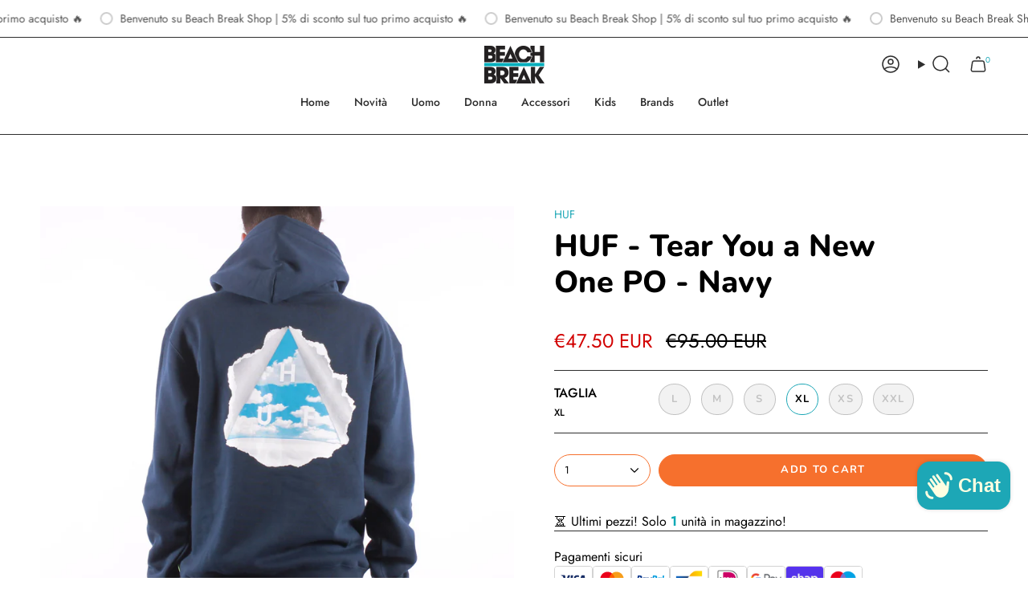

--- FILE ---
content_type: text/html; charset=utf-8
request_url: https://beachbreakshop.net/en-de/products/huf-tear-you-a-new-one-po-navy-pf00526
body_size: 46962
content:
<!doctype html>
<html class="no-js no-touch supports-no-cookies" lang="en">
<head>
  
  <meta charset="UTF-8">
  <meta http-equiv="X-UA-Compatible" content="IE=edge">
  <meta name="viewport" content="width=device-width, initial-scale=1.0">
  <meta name="theme-color" content="#1da7b6">
  <link rel="canonical" href="https://beachbreakshop.net/en-de/products/huf-tear-you-a-new-one-po-navy-pf00526">
  <!-- ======================= Broadcast Theme V5.6.1 ========================= -->

  <link href="//beachbreakshop.net/cdn/shop/t/7/assets/theme.css?v=137228288011118631811713538570" as="style" rel="preload">
  <link href="//beachbreakshop.net/cdn/shop/t/7/assets/vendor.js?v=152754676678534273481713538570" as="script" rel="preload">
  <link href="//beachbreakshop.net/cdn/shop/t/7/assets/theme.js?v=122262640503032202521713538570" as="script" rel="preload">
<style data-shopify>.loading { position: fixed; top: 0; left: 0; z-index: 99999; width: 100%; height: 100%; background: var(--bg); transition: opacity 0.2s ease-out, visibility 0.2s ease-out; }
    body.is-loaded .loading { opacity: 0; visibility: hidden; pointer-events: none; }
    .loading__image__holder { position: absolute; top: 0; left: 0; width: 100%; height: 100%; font-size: 0; display: flex; align-items: center; justify-content: center; }
    .loading__image__holder:nth-child(2) { opacity: 0; }
    .loading__image { max-width: 100px; max-height: 100px; object-fit: contain; }
    .loading--animate .loading__image__holder:nth-child(1) { animation: pulse1 2s infinite ease-in-out; }
    .loading--animate .loading__image__holder:nth-child(2) { animation: pulse2 2s infinite ease-in-out; }
    @keyframes pulse1 {
      0% { opacity: 1; }
      50% { opacity: 0; }
      100% { opacity: 1; }
    }
    @keyframes pulse2 {
      0% { opacity: 0; }
      50% { opacity: 1; }
      100% { opacity: 0; }
    }</style>
    <link rel="icon" type="image/png" href="//beachbreakshop.net/cdn/shop/files/logo-rotondo-copia3.png?crop=center&height=32&v=1618321887&width=32">
  

  <!-- Title and description ================================================ -->
  
  <title>
    
    HUF - Tear You a New One PO - Navy - HUF - 76.00
    
    
    
      &ndash; Beach Break Shop
    
  </title>

  
    <meta name="description" content="HUF - Tear You a New One PO - Navy | HUF | 76.00 | Beach Break Shop | Felpe | Acquista Ora">
  

  <meta property="og:site_name" content="Beach Break Shop">
<meta property="og:url" content="https://beachbreakshop.net/en-de/products/huf-tear-you-a-new-one-po-navy-pf00526">
<meta property="og:title" content="HUF - Tear You a New One PO - Navy - HUF - 76.00">
<meta property="og:type" content="product">
<meta property="og:description" content="HUF - Tear You a New One PO - Navy | HUF | 76.00 | Beach Break Shop | Felpe | Acquista Ora"><meta property="og:image" content="http://beachbreakshop.net/cdn/shop/products/HUF_20-_20Tear_20You_20a_20New_20One_20PO_20-_20Navy_20-_20PF00526-2636.JPG_635001dc8169f_1666187740.jpg?v=1666188415">
  <meta property="og:image:secure_url" content="https://beachbreakshop.net/cdn/shop/products/HUF_20-_20Tear_20You_20a_20New_20One_20PO_20-_20Navy_20-_20PF00526-2636.JPG_635001dc8169f_1666187740.jpg?v=1666188415">
  <meta property="og:image:width" content="2079">
  <meta property="og:image:height" content="2079"><meta property="og:price:amount" content="47.50">
  <meta property="og:price:currency" content="EUR"><meta name="twitter:card" content="summary_large_image">
<meta name="twitter:title" content="HUF - Tear You a New One PO - Navy - HUF - 76.00">
<meta name="twitter:description" content="HUF - Tear You a New One PO - Navy | HUF | 76.00 | Beach Break Shop | Felpe | Acquista Ora">

  <!-- CSS ================================================================== -->
  <style data-shopify>
@font-face {
  font-family: Nunito;
  font-weight: 800;
  font-style: normal;
  font-display: swap;
  src: url("//beachbreakshop.net/cdn/fonts/nunito/nunito_n8.a4faa34563722dcb4bd960ae538c49eb540a565f.woff2") format("woff2"),
       url("//beachbreakshop.net/cdn/fonts/nunito/nunito_n8.7b9b4d7a0ef879eb46735a0aecb391013c7f7aeb.woff") format("woff");
}

    @font-face {
  font-family: Jost;
  font-weight: 400;
  font-style: normal;
  font-display: swap;
  src: url("//beachbreakshop.net/cdn/fonts/jost/jost_n4.d47a1b6347ce4a4c9f437608011273009d91f2b7.woff2") format("woff2"),
       url("//beachbreakshop.net/cdn/fonts/jost/jost_n4.791c46290e672b3f85c3d1c651ef2efa3819eadd.woff") format("woff");
}

    @font-face {
  font-family: Nunito;
  font-weight: 700;
  font-style: normal;
  font-display: swap;
  src: url("//beachbreakshop.net/cdn/fonts/nunito/nunito_n7.37cf9b8cf43b3322f7e6e13ad2aad62ab5dc9109.woff2") format("woff2"),
       url("//beachbreakshop.net/cdn/fonts/nunito/nunito_n7.45cfcfadc6630011252d54d5f5a2c7c98f60d5de.woff") format("woff");
}


    
      @font-face {
  font-family: Nunito;
  font-weight: 900;
  font-style: normal;
  font-display: swap;
  src: url("//beachbreakshop.net/cdn/fonts/nunito/nunito_n9.29703ebe5c8d8fa1bc7f2dcb872bdf16cf7ff465.woff2") format("woff2"),
       url("//beachbreakshop.net/cdn/fonts/nunito/nunito_n9.37c60d6be0d57e3635735f5fdd179e5283d59f56.woff") format("woff");
}

    

    
      @font-face {
  font-family: Jost;
  font-weight: 500;
  font-style: normal;
  font-display: swap;
  src: url("//beachbreakshop.net/cdn/fonts/jost/jost_n5.7c8497861ffd15f4e1284cd221f14658b0e95d61.woff2") format("woff2"),
       url("//beachbreakshop.net/cdn/fonts/jost/jost_n5.fb6a06896db583cc2df5ba1b30d9c04383119dd9.woff") format("woff");
}

    

    
    

    
      @font-face {
  font-family: Jost;
  font-weight: 400;
  font-style: italic;
  font-display: swap;
  src: url("//beachbreakshop.net/cdn/fonts/jost/jost_i4.b690098389649750ada222b9763d55796c5283a5.woff2") format("woff2"),
       url("//beachbreakshop.net/cdn/fonts/jost/jost_i4.fd766415a47e50b9e391ae7ec04e2ae25e7e28b0.woff") format("woff");
}

    

    
      @font-face {
  font-family: Jost;
  font-weight: 500;
  font-style: italic;
  font-display: swap;
  src: url("//beachbreakshop.net/cdn/fonts/jost/jost_i5.a6c7dbde35f2b89f8461eacda9350127566e5d51.woff2") format("woff2"),
       url("//beachbreakshop.net/cdn/fonts/jost/jost_i5.2b58baee736487eede6bcdb523ca85eea2418357.woff") format("woff");
}

    
  </style>

  
<style data-shopify>

:root {--scrollbar-width: 0px;





--COLOR-VIDEO-BG: #f2f2f2;
--COLOR-BG-BRIGHTER: #f2f2f2;--COLOR-BG: #ffffff;--COLOR-BG-ALPHA-25: rgba(255, 255, 255, 0.25);
--COLOR-BG-TRANSPARENT: rgba(255, 255, 255, 0);
--COLOR-BG-SECONDARY: #f7f9fa;
--COLOR-BG-SECONDARY-LIGHTEN: #ffffff;
--COLOR-BG-RGB: 255, 255, 255;

--COLOR-TEXT-DARK: #000000;
--COLOR-TEXT: #000000;
--COLOR-TEXT-LIGHT: #4d4d4d;


/* === Opacity shades of grey ===*/
--COLOR-A5:  rgba(0, 0, 0, 0.05);
--COLOR-A10: rgba(0, 0, 0, 0.1);
--COLOR-A15: rgba(0, 0, 0, 0.15);
--COLOR-A20: rgba(0, 0, 0, 0.2);
--COLOR-A25: rgba(0, 0, 0, 0.25);
--COLOR-A30: rgba(0, 0, 0, 0.3);
--COLOR-A35: rgba(0, 0, 0, 0.35);
--COLOR-A40: rgba(0, 0, 0, 0.4);
--COLOR-A45: rgba(0, 0, 0, 0.45);
--COLOR-A50: rgba(0, 0, 0, 0.5);
--COLOR-A55: rgba(0, 0, 0, 0.55);
--COLOR-A60: rgba(0, 0, 0, 0.6);
--COLOR-A65: rgba(0, 0, 0, 0.65);
--COLOR-A70: rgba(0, 0, 0, 0.7);
--COLOR-A75: rgba(0, 0, 0, 0.75);
--COLOR-A80: rgba(0, 0, 0, 0.8);
--COLOR-A85: rgba(0, 0, 0, 0.85);
--COLOR-A90: rgba(0, 0, 0, 0.9);
--COLOR-A95: rgba(0, 0, 0, 0.95);

--COLOR-BORDER: rgb(0, 0, 0);
--COLOR-BORDER-LIGHT: #666666;
--COLOR-BORDER-HAIRLINE: #f7f7f7;
--COLOR-BORDER-DARK: #000000;/* === Bright color ===*/
--COLOR-PRIMARY: #1da7b6;
--COLOR-PRIMARY-HOVER: #0b707b;
--COLOR-PRIMARY-FADE: rgba(29, 167, 182, 0.05);
--COLOR-PRIMARY-FADE-HOVER: rgba(29, 167, 182, 0.1);
--COLOR-PRIMARY-LIGHT: #73ecf9;--COLOR-PRIMARY-OPPOSITE: #000000;



/* === link Color ===*/
--COLOR-LINK: #1da7b6;
--COLOR-LINK-HOVER: rgba(29, 167, 182, 0.7);
--COLOR-LINK-FADE: rgba(29, 167, 182, 0.05);
--COLOR-LINK-FADE-HOVER: rgba(29, 167, 182, 0.1);--COLOR-LINK-OPPOSITE: #000000;


/* === Product grid sale tags ===*/
--COLOR-SALE-BG: #f6702d;
--COLOR-SALE-TEXT: #ffffff;

/* === Product grid badges ===*/
--COLOR-BADGE-BG: #f6702d;
--COLOR-BADGE-TEXT: #ffffff;

/* === Product sale color ===*/
--COLOR-SALE: #d20000;

/* === Gray background on Product grid items ===*/--filter-bg: 1.0;/* === Helper colors for form error states ===*/
--COLOR-ERROR: #721C24;
--COLOR-ERROR-BG: #F8D7DA;
--COLOR-ERROR-BORDER: #F5C6CB;



  --RADIUS: 300px;
  --RADIUS-SELECT: 22px;

--COLOR-HEADER-BG: #ffffff;--COLOR-HEADER-BG-TRANSPARENT: rgba(255, 255, 255, 0);
--COLOR-HEADER-LINK: #2e2e2e;
--COLOR-HEADER-LINK-HOVER: rgba(46, 46, 46, 0.7);

--COLOR-MENU-BG: #ffffff;
--COLOR-MENU-LINK: #2e2e2e;
--COLOR-MENU-LINK-HOVER: rgba(46, 46, 46, 0.7);
--COLOR-SUBMENU-BG: #ffffff;
--COLOR-SUBMENU-LINK: #2e2e2e;
--COLOR-SUBMENU-LINK-HOVER: rgba(46, 46, 46, 0.7);
--COLOR-SUBMENU-TEXT-LIGHT: #6d6d6d;
--COLOR-MENU-TRANSPARENT: #ffffff;
--COLOR-MENU-TRANSPARENT-HOVER: rgba(255, 255, 255, 0.7);--COLOR-FOOTER-BG: #ffffff;
--COLOR-FOOTER-BG-HAIRLINE: #f7f7f7;
--COLOR-FOOTER-TEXT: #2e2e2e;
--COLOR-FOOTER-TEXT-A35: rgba(46, 46, 46, 0.35);
--COLOR-FOOTER-TEXT-A75: rgba(46, 46, 46, 0.75);
--COLOR-FOOTER-LINK: #2e2e2e;
--COLOR-FOOTER-LINK-HOVER: rgba(46, 46, 46, 0.7);
--COLOR-FOOTER-BORDER: #2e2e2e;

--TRANSPARENT: rgba(255, 255, 255, 0);

/* === Default overlay opacity ===*/
--overlay-opacity: 0;
--underlay-opacity: 1;
--underlay-bg: rgba(0,0,0,0.4);

/* === Custom Cursor ===*/
--ICON-ZOOM-IN: url( "//beachbreakshop.net/cdn/shop/t/7/assets/icon-zoom-in.svg?v=182473373117644429561713538570" );
--ICON-ZOOM-OUT: url( "//beachbreakshop.net/cdn/shop/t/7/assets/icon-zoom-out.svg?v=101497157853986683871713538570" );

/* === Custom Icons ===*/


  
  --ICON-ADD-BAG: url( "//beachbreakshop.net/cdn/shop/t/7/assets/icon-add-bag-medium.svg?v=139170916092727621901713538570" );
  --ICON-ADD-CART: url( "//beachbreakshop.net/cdn/shop/t/7/assets/icon-add-cart-medium.svg?v=57635405022452982901713538570" );
  --ICON-ARROW-LEFT: url( "//beachbreakshop.net/cdn/shop/t/7/assets/icon-arrow-left-medium.svg?v=98614866157451683461713538570" );
  --ICON-ARROW-RIGHT: url( "//beachbreakshop.net/cdn/shop/t/7/assets/icon-arrow-right-medium.svg?v=127385474140982877711713538570" );
  --ICON-SELECT: url("//beachbreakshop.net/cdn/shop/t/7/assets/icon-select-medium.svg?v=770");


--PRODUCT-GRID-ASPECT-RATIO: 100%;

/* === Typography ===*/
--FONT-WEIGHT-BODY: 400;
--FONT-WEIGHT-BODY-BOLD: 500;

--FONT-STACK-BODY: Jost, sans-serif;
--FONT-STYLE-BODY: normal;
--FONT-STYLE-BODY-ITALIC: italic;
--FONT-ADJUST-BODY: 1.0;

--LETTER-SPACING-BODY: 0.0em;

--FONT-WEIGHT-HEADING: 800;
--FONT-WEIGHT-HEADING-BOLD: 900;

--FONT-UPPERCASE-HEADING: none;
--LETTER-SPACING-HEADING: 0.0em;

--FONT-STACK-HEADING: Nunito, sans-serif;
--FONT-STYLE-HEADING: normal;
--FONT-STYLE-HEADING-ITALIC: italic;
--FONT-ADJUST-HEADING: 1.0;

--FONT-WEIGHT-SUBHEADING: 400;
--FONT-WEIGHT-SUBHEADING-BOLD: 500;

--FONT-STACK-SUBHEADING: Jost, sans-serif;
--FONT-STYLE-SUBHEADING: normal;
--FONT-STYLE-SUBHEADING-ITALIC: italic;
--FONT-ADJUST-SUBHEADING: 0.8;

--FONT-UPPERCASE-SUBHEADING: uppercase;
--LETTER-SPACING-SUBHEADING: 0.075em;

--FONT-STACK-NAV: Jost, sans-serif;
--FONT-STYLE-NAV: normal;
--FONT-STYLE-NAV-ITALIC: italic;
--FONT-ADJUST-NAV: 1.0;

--FONT-WEIGHT-NAV: 400;
--FONT-WEIGHT-NAV-BOLD: 500;

--LETTER-SPACING-NAV: 0.0em;

--FONT-SIZE-BASE: 1.0rem;
--FONT-SIZE-BASE-PERCENT: 1.0;

/* === Parallax ===*/
--PARALLAX-STRENGTH-MIN: 150.0%;
--PARALLAX-STRENGTH-MAX: 160.0%;--COLUMNS: 4;
--COLUMNS-MEDIUM: 3;
--COLUMNS-SMALL: 2;
--COLUMNS-MOBILE: 1;--LAYOUT-OUTER: 50px;
  --LAYOUT-GUTTER: 32px;
  --LAYOUT-OUTER-MEDIUM: 30px;
  --LAYOUT-GUTTER-MEDIUM: 22px;
  --LAYOUT-OUTER-SMALL: 16px;
  --LAYOUT-GUTTER-SMALL: 16px;--base-animation-delay: 0ms;
--line-height-normal: 1.375; /* Equals to line-height: normal; */--SIDEBAR-WIDTH: 288px;
  --SIDEBAR-WIDTH-MEDIUM: 258px;--DRAWER-WIDTH: 380px;--ICON-STROKE-WIDTH: 1.5px;

--COLOR-TEXT-DARK: #000000;
--COLOR-TEXT:#000000;
--COLOR-TEXT-LIGHT: #000000;



/* === Button General ===*/
--BTN-FONT-STACK: Nunito, sans-serif;
--BTN-FONT-WEIGHT: 700;
--BTN-FONT-STYLE: normal;
--BTN-FONT-SIZE: 13px;

--BTN-LETTER-SPACING: 0.1em;
--BTN-UPPERCASE: uppercase;
--BTN-TEXT-ARROW-OFFSET: -1px;

/* === Button Primary ===*/
--BTN-PRIMARY-BORDER-COLOR: #f6702d;
--BTN-PRIMARY-BG-COLOR: #f6702d;
--BTN-PRIMARY-TEXT-COLOR: #ffffff;


  --BTN-PRIMARY-BG-COLOR-BRIGHTER: #f55f15;


/* === Button Secondary ===*/
--BTN-SECONDARY-BORDER-COLOR: #fffee1;
--BTN-SECONDARY-BG-COLOR: #fffee1;
--BTN-SECONDARY-TEXT-COLOR: #000000;


  --BTN-SECONDARY-BG-COLOR-BRIGHTER: #fffdc7;


/* === Button White ===*/
--TEXT-BTN-BORDER-WHITE: #fff;
--TEXT-BTN-BG-WHITE: #fff;
--TEXT-BTN-WHITE: #000;
--TEXT-BTN-BG-WHITE-BRIGHTER: #f2f2f2;

/* === Button Black ===*/
--TEXT-BTN-BG-BLACK: #000;
--TEXT-BTN-BORDER-BLACK: #000;
--TEXT-BTN-BLACK: #fff;
--TEXT-BTN-BG-BLACK-BRIGHTER: #1a1a1a;

/* === Default Cart Gradient ===*/

--FREE-SHIPPING-GRADIENT: linear-gradient(to right, var(--COLOR-PRIMARY-LIGHT) 0%, var(--COLOR-PRIMARY) 100%);

/* === Swatch Size ===*/
--swatch-size-filters: calc(1.15rem * var(--FONT-ADJUST-BODY));
--swatch-size-product: calc(2.2rem * var(--FONT-ADJUST-BODY));
}

/* === Backdrop ===*/
::backdrop {
  --underlay-opacity: 1;
  --underlay-bg: rgba(0,0,0,0.4);
}
</style>


  <link href="//beachbreakshop.net/cdn/shop/t/7/assets/theme.css?v=137228288011118631811713538570" rel="stylesheet" type="text/css" media="all" />
<link href="//beachbreakshop.net/cdn/shop/t/7/assets/swatches.css?v=157844926215047500451713538570" as="style" rel="preload">
    <link href="//beachbreakshop.net/cdn/shop/t/7/assets/swatches.css?v=157844926215047500451713538570" rel="stylesheet" type="text/css" media="all" />
<style data-shopify>.swatches {
    --black: #000000;--white: #fafafa;--blank: url(//beachbreakshop.net/cdn/shop/files/blank_small.png?v=770);
  }</style>
<script>
    if (window.navigator.userAgent.indexOf('MSIE ') > 0 || window.navigator.userAgent.indexOf('Trident/') > 0) {
      document.documentElement.className = document.documentElement.className + ' ie';

      var scripts = document.getElementsByTagName('script')[0];
      var polyfill = document.createElement("script");
      polyfill.defer = true;
      polyfill.src = "//beachbreakshop.net/cdn/shop/t/7/assets/ie11.js?v=144489047535103983231713538570";

      scripts.parentNode.insertBefore(polyfill, scripts);
    } else {
      document.documentElement.className = document.documentElement.className.replace('no-js', 'js');
    }

    document.documentElement.style.setProperty('--scrollbar-width', `${getScrollbarWidth()}px`);

    function getScrollbarWidth() {
      // Creating invisible container
      const outer = document.createElement('div');
      outer.style.visibility = 'hidden';
      outer.style.overflow = 'scroll'; // forcing scrollbar to appear
      outer.style.msOverflowStyle = 'scrollbar'; // needed for WinJS apps
      document.documentElement.appendChild(outer);

      // Creating inner element and placing it in the container
      const inner = document.createElement('div');
      outer.appendChild(inner);

      // Calculating difference between container's full width and the child width
      const scrollbarWidth = outer.offsetWidth - inner.offsetWidth;

      // Removing temporary elements from the DOM
      outer.parentNode.removeChild(outer);

      return scrollbarWidth;
    }

    let root = '/en-de';
    if (root[root.length - 1] !== '/') {
      root = root + '/';
    }

    window.theme = {
      routes: {
        root: root,
        cart_url: '/en-de/cart',
        cart_add_url: '/en-de/cart/add',
        cart_change_url: '/en-de/cart/change',
        product_recommendations_url: '/en-de/recommendations/products',
        predictive_search_url: '/en-de/search/suggest',
        addresses_url: '/en-de/account/addresses'
      },
      assets: {
        photoswipe: '//beachbreakshop.net/cdn/shop/t/7/assets/photoswipe.js?v=162613001030112971491713538570',
        smoothscroll: '//beachbreakshop.net/cdn/shop/t/7/assets/smoothscroll.js?v=37906625415260927261713538570',
      },
      strings: {
        addToCart: "Add to cart",
        cartAcceptanceError: "You must accept our terms and conditions.",
        soldOut: "Sold Out",
        from: "From",
        preOrder: "Pre-order",
        sale: "Sale",
        subscription: "Subscription",
        unavailable: "Unavailable",
        unitPrice: "Unit price",
        unitPriceSeparator: "per",
        shippingCalcSubmitButton: "Calculate shipping",
        shippingCalcSubmitButtonDisabled: "Calculating...",
        selectValue: "Select value",
        selectColor: "Select color",
        oneColor: "color",
        otherColor: "colors",
        upsellAddToCart: "Add",
        free: "Free",
        swatchesColor: "Color, Colour",
        sku: "SKU",
      },
      settings: {
        cartType: "drawer",
        customerLoggedIn: null ? true : false,
        enableQuickAdd: true,
        enableAnimations: true,
        variantOnSale: true,
        collectionSwatchStyle: "text-slider",
      },
      sliderArrows: {
        prev: '<button type="button" class="slider__button slider__button--prev" data-button-arrow data-button-prev>' + "Previous" + '</button>',
        next: '<button type="button" class="slider__button slider__button--next" data-button-arrow data-button-next>' + "Next" + '</button>',
      },
      moneyFormat: true ? "€{{amount}} EUR" : "€{{amount}}",
      moneyWithoutCurrencyFormat: "€{{amount}}",
      moneyWithCurrencyFormat: "€{{amount}} EUR",
      subtotal: 0,
      info: {
        name: 'broadcast'
      },
      version: '5.6.1'
    };

    let windowInnerHeight = window.innerHeight;
    document.documentElement.style.setProperty('--full-height', `${windowInnerHeight}px`);
    document.documentElement.style.setProperty('--three-quarters', `${windowInnerHeight * 0.75}px`);
    document.documentElement.style.setProperty('--two-thirds', `${windowInnerHeight * 0.66}px`);
    document.documentElement.style.setProperty('--one-half', `${windowInnerHeight * 0.5}px`);
    document.documentElement.style.setProperty('--one-third', `${windowInnerHeight * 0.33}px`);
    document.documentElement.style.setProperty('--one-fifth', `${windowInnerHeight * 0.2}px`);
  </script>

  

  <!-- Theme Javascript ============================================================== -->
  <script src="//beachbreakshop.net/cdn/shop/t/7/assets/vendor.js?v=152754676678534273481713538570" defer="defer"></script>
  <script src="//beachbreakshop.net/cdn/shop/t/7/assets/theme.js?v=122262640503032202521713538570" defer="defer"></script><!-- Shopify app scripts =========================================================== -->

  <script>window.performance && window.performance.mark && window.performance.mark('shopify.content_for_header.start');</script><meta id="shopify-digital-wallet" name="shopify-digital-wallet" content="/15284167/digital_wallets/dialog">
<meta name="shopify-checkout-api-token" content="4843ade9927e154cb53726cd26dd3909">
<meta id="in-context-paypal-metadata" data-shop-id="15284167" data-venmo-supported="false" data-environment="production" data-locale="en_US" data-paypal-v4="true" data-currency="EUR">
<link rel="alternate" hreflang="x-default" href="https://beachbreakshop.net/products/huf-tear-you-a-new-one-po-navy-pf00526">
<link rel="alternate" hreflang="it" href="https://beachbreakshop.net/products/huf-tear-you-a-new-one-po-navy-pf00526">
<link rel="alternate" hreflang="en-FR" href="https://beachbreakshop.net/en-fr/products/huf-tear-you-a-new-one-po-navy-pf00526">
<link rel="alternate" hreflang="en-DE" href="https://beachbreakshop.net/en-de/products/huf-tear-you-a-new-one-po-navy-pf00526">
<link rel="alternate" hreflang="en-AD" href="https://beachbreakshop.net/en-eu/products/huf-tear-you-a-new-one-po-navy-pf00526">
<link rel="alternate" hreflang="it-AD" href="https://beachbreakshop.net/it-eu/products/huf-tear-you-a-new-one-po-navy-pf00526">
<link rel="alternate" hreflang="en-AL" href="https://beachbreakshop.net/en-eu/products/huf-tear-you-a-new-one-po-navy-pf00526">
<link rel="alternate" hreflang="it-AL" href="https://beachbreakshop.net/it-eu/products/huf-tear-you-a-new-one-po-navy-pf00526">
<link rel="alternate" hreflang="en-AM" href="https://beachbreakshop.net/en-eu/products/huf-tear-you-a-new-one-po-navy-pf00526">
<link rel="alternate" hreflang="it-AM" href="https://beachbreakshop.net/it-eu/products/huf-tear-you-a-new-one-po-navy-pf00526">
<link rel="alternate" hreflang="en-AT" href="https://beachbreakshop.net/en-eu/products/huf-tear-you-a-new-one-po-navy-pf00526">
<link rel="alternate" hreflang="it-AT" href="https://beachbreakshop.net/it-eu/products/huf-tear-you-a-new-one-po-navy-pf00526">
<link rel="alternate" hreflang="en-AX" href="https://beachbreakshop.net/en-eu/products/huf-tear-you-a-new-one-po-navy-pf00526">
<link rel="alternate" hreflang="it-AX" href="https://beachbreakshop.net/it-eu/products/huf-tear-you-a-new-one-po-navy-pf00526">
<link rel="alternate" hreflang="en-BA" href="https://beachbreakshop.net/en-eu/products/huf-tear-you-a-new-one-po-navy-pf00526">
<link rel="alternate" hreflang="it-BA" href="https://beachbreakshop.net/it-eu/products/huf-tear-you-a-new-one-po-navy-pf00526">
<link rel="alternate" hreflang="en-BE" href="https://beachbreakshop.net/en-eu/products/huf-tear-you-a-new-one-po-navy-pf00526">
<link rel="alternate" hreflang="it-BE" href="https://beachbreakshop.net/it-eu/products/huf-tear-you-a-new-one-po-navy-pf00526">
<link rel="alternate" hreflang="en-BY" href="https://beachbreakshop.net/en-eu/products/huf-tear-you-a-new-one-po-navy-pf00526">
<link rel="alternate" hreflang="it-BY" href="https://beachbreakshop.net/it-eu/products/huf-tear-you-a-new-one-po-navy-pf00526">
<link rel="alternate" hreflang="en-CH" href="https://beachbreakshop.net/en-eu/products/huf-tear-you-a-new-one-po-navy-pf00526">
<link rel="alternate" hreflang="it-CH" href="https://beachbreakshop.net/it-eu/products/huf-tear-you-a-new-one-po-navy-pf00526">
<link rel="alternate" hreflang="en-CY" href="https://beachbreakshop.net/en-eu/products/huf-tear-you-a-new-one-po-navy-pf00526">
<link rel="alternate" hreflang="it-CY" href="https://beachbreakshop.net/it-eu/products/huf-tear-you-a-new-one-po-navy-pf00526">
<link rel="alternate" hreflang="en-CZ" href="https://beachbreakshop.net/en-eu/products/huf-tear-you-a-new-one-po-navy-pf00526">
<link rel="alternate" hreflang="it-CZ" href="https://beachbreakshop.net/it-eu/products/huf-tear-you-a-new-one-po-navy-pf00526">
<link rel="alternate" hreflang="en-DK" href="https://beachbreakshop.net/en-eu/products/huf-tear-you-a-new-one-po-navy-pf00526">
<link rel="alternate" hreflang="it-DK" href="https://beachbreakshop.net/it-eu/products/huf-tear-you-a-new-one-po-navy-pf00526">
<link rel="alternate" hreflang="en-EE" href="https://beachbreakshop.net/en-eu/products/huf-tear-you-a-new-one-po-navy-pf00526">
<link rel="alternate" hreflang="it-EE" href="https://beachbreakshop.net/it-eu/products/huf-tear-you-a-new-one-po-navy-pf00526">
<link rel="alternate" hreflang="en-ES" href="https://beachbreakshop.net/en-eu/products/huf-tear-you-a-new-one-po-navy-pf00526">
<link rel="alternate" hreflang="it-ES" href="https://beachbreakshop.net/it-eu/products/huf-tear-you-a-new-one-po-navy-pf00526">
<link rel="alternate" hreflang="en-FI" href="https://beachbreakshop.net/en-eu/products/huf-tear-you-a-new-one-po-navy-pf00526">
<link rel="alternate" hreflang="it-FI" href="https://beachbreakshop.net/it-eu/products/huf-tear-you-a-new-one-po-navy-pf00526">
<link rel="alternate" hreflang="en-FO" href="https://beachbreakshop.net/en-eu/products/huf-tear-you-a-new-one-po-navy-pf00526">
<link rel="alternate" hreflang="it-FO" href="https://beachbreakshop.net/it-eu/products/huf-tear-you-a-new-one-po-navy-pf00526">
<link rel="alternate" hreflang="en-GB" href="https://beachbreakshop.net/en-eu/products/huf-tear-you-a-new-one-po-navy-pf00526">
<link rel="alternate" hreflang="it-GB" href="https://beachbreakshop.net/it-eu/products/huf-tear-you-a-new-one-po-navy-pf00526">
<link rel="alternate" hreflang="en-GE" href="https://beachbreakshop.net/en-eu/products/huf-tear-you-a-new-one-po-navy-pf00526">
<link rel="alternate" hreflang="it-GE" href="https://beachbreakshop.net/it-eu/products/huf-tear-you-a-new-one-po-navy-pf00526">
<link rel="alternate" hreflang="en-GG" href="https://beachbreakshop.net/en-eu/products/huf-tear-you-a-new-one-po-navy-pf00526">
<link rel="alternate" hreflang="it-GG" href="https://beachbreakshop.net/it-eu/products/huf-tear-you-a-new-one-po-navy-pf00526">
<link rel="alternate" hreflang="en-GI" href="https://beachbreakshop.net/en-eu/products/huf-tear-you-a-new-one-po-navy-pf00526">
<link rel="alternate" hreflang="it-GI" href="https://beachbreakshop.net/it-eu/products/huf-tear-you-a-new-one-po-navy-pf00526">
<link rel="alternate" hreflang="en-GL" href="https://beachbreakshop.net/en-eu/products/huf-tear-you-a-new-one-po-navy-pf00526">
<link rel="alternate" hreflang="it-GL" href="https://beachbreakshop.net/it-eu/products/huf-tear-you-a-new-one-po-navy-pf00526">
<link rel="alternate" hreflang="en-GP" href="https://beachbreakshop.net/en-eu/products/huf-tear-you-a-new-one-po-navy-pf00526">
<link rel="alternate" hreflang="it-GP" href="https://beachbreakshop.net/it-eu/products/huf-tear-you-a-new-one-po-navy-pf00526">
<link rel="alternate" hreflang="en-GR" href="https://beachbreakshop.net/en-eu/products/huf-tear-you-a-new-one-po-navy-pf00526">
<link rel="alternate" hreflang="it-GR" href="https://beachbreakshop.net/it-eu/products/huf-tear-you-a-new-one-po-navy-pf00526">
<link rel="alternate" hreflang="en-HR" href="https://beachbreakshop.net/en-eu/products/huf-tear-you-a-new-one-po-navy-pf00526">
<link rel="alternate" hreflang="it-HR" href="https://beachbreakshop.net/it-eu/products/huf-tear-you-a-new-one-po-navy-pf00526">
<link rel="alternate" hreflang="en-HU" href="https://beachbreakshop.net/en-eu/products/huf-tear-you-a-new-one-po-navy-pf00526">
<link rel="alternate" hreflang="it-HU" href="https://beachbreakshop.net/it-eu/products/huf-tear-you-a-new-one-po-navy-pf00526">
<link rel="alternate" hreflang="en-IE" href="https://beachbreakshop.net/en-eu/products/huf-tear-you-a-new-one-po-navy-pf00526">
<link rel="alternate" hreflang="it-IE" href="https://beachbreakshop.net/it-eu/products/huf-tear-you-a-new-one-po-navy-pf00526">
<link rel="alternate" hreflang="en-IM" href="https://beachbreakshop.net/en-eu/products/huf-tear-you-a-new-one-po-navy-pf00526">
<link rel="alternate" hreflang="it-IM" href="https://beachbreakshop.net/it-eu/products/huf-tear-you-a-new-one-po-navy-pf00526">
<link rel="alternate" hreflang="en-IS" href="https://beachbreakshop.net/en-eu/products/huf-tear-you-a-new-one-po-navy-pf00526">
<link rel="alternate" hreflang="it-IS" href="https://beachbreakshop.net/it-eu/products/huf-tear-you-a-new-one-po-navy-pf00526">
<link rel="alternate" hreflang="en-JE" href="https://beachbreakshop.net/en-eu/products/huf-tear-you-a-new-one-po-navy-pf00526">
<link rel="alternate" hreflang="it-JE" href="https://beachbreakshop.net/it-eu/products/huf-tear-you-a-new-one-po-navy-pf00526">
<link rel="alternate" hreflang="en-LI" href="https://beachbreakshop.net/en-eu/products/huf-tear-you-a-new-one-po-navy-pf00526">
<link rel="alternate" hreflang="it-LI" href="https://beachbreakshop.net/it-eu/products/huf-tear-you-a-new-one-po-navy-pf00526">
<link rel="alternate" hreflang="en-LT" href="https://beachbreakshop.net/en-eu/products/huf-tear-you-a-new-one-po-navy-pf00526">
<link rel="alternate" hreflang="it-LT" href="https://beachbreakshop.net/it-eu/products/huf-tear-you-a-new-one-po-navy-pf00526">
<link rel="alternate" hreflang="en-LU" href="https://beachbreakshop.net/en-eu/products/huf-tear-you-a-new-one-po-navy-pf00526">
<link rel="alternate" hreflang="it-LU" href="https://beachbreakshop.net/it-eu/products/huf-tear-you-a-new-one-po-navy-pf00526">
<link rel="alternate" hreflang="en-LV" href="https://beachbreakshop.net/en-eu/products/huf-tear-you-a-new-one-po-navy-pf00526">
<link rel="alternate" hreflang="it-LV" href="https://beachbreakshop.net/it-eu/products/huf-tear-you-a-new-one-po-navy-pf00526">
<link rel="alternate" hreflang="en-MC" href="https://beachbreakshop.net/en-eu/products/huf-tear-you-a-new-one-po-navy-pf00526">
<link rel="alternate" hreflang="it-MC" href="https://beachbreakshop.net/it-eu/products/huf-tear-you-a-new-one-po-navy-pf00526">
<link rel="alternate" hreflang="en-MD" href="https://beachbreakshop.net/en-eu/products/huf-tear-you-a-new-one-po-navy-pf00526">
<link rel="alternate" hreflang="it-MD" href="https://beachbreakshop.net/it-eu/products/huf-tear-you-a-new-one-po-navy-pf00526">
<link rel="alternate" hreflang="en-ME" href="https://beachbreakshop.net/en-eu/products/huf-tear-you-a-new-one-po-navy-pf00526">
<link rel="alternate" hreflang="it-ME" href="https://beachbreakshop.net/it-eu/products/huf-tear-you-a-new-one-po-navy-pf00526">
<link rel="alternate" hreflang="en-MK" href="https://beachbreakshop.net/en-eu/products/huf-tear-you-a-new-one-po-navy-pf00526">
<link rel="alternate" hreflang="it-MK" href="https://beachbreakshop.net/it-eu/products/huf-tear-you-a-new-one-po-navy-pf00526">
<link rel="alternate" hreflang="en-MT" href="https://beachbreakshop.net/en-eu/products/huf-tear-you-a-new-one-po-navy-pf00526">
<link rel="alternate" hreflang="it-MT" href="https://beachbreakshop.net/it-eu/products/huf-tear-you-a-new-one-po-navy-pf00526">
<link rel="alternate" hreflang="en-NL" href="https://beachbreakshop.net/en-eu/products/huf-tear-you-a-new-one-po-navy-pf00526">
<link rel="alternate" hreflang="it-NL" href="https://beachbreakshop.net/it-eu/products/huf-tear-you-a-new-one-po-navy-pf00526">
<link rel="alternate" hreflang="en-NO" href="https://beachbreakshop.net/en-eu/products/huf-tear-you-a-new-one-po-navy-pf00526">
<link rel="alternate" hreflang="it-NO" href="https://beachbreakshop.net/it-eu/products/huf-tear-you-a-new-one-po-navy-pf00526">
<link rel="alternate" hreflang="en-PL" href="https://beachbreakshop.net/en-eu/products/huf-tear-you-a-new-one-po-navy-pf00526">
<link rel="alternate" hreflang="it-PL" href="https://beachbreakshop.net/it-eu/products/huf-tear-you-a-new-one-po-navy-pf00526">
<link rel="alternate" hreflang="en-PT" href="https://beachbreakshop.net/en-eu/products/huf-tear-you-a-new-one-po-navy-pf00526">
<link rel="alternate" hreflang="it-PT" href="https://beachbreakshop.net/it-eu/products/huf-tear-you-a-new-one-po-navy-pf00526">
<link rel="alternate" hreflang="en-RE" href="https://beachbreakshop.net/en-eu/products/huf-tear-you-a-new-one-po-navy-pf00526">
<link rel="alternate" hreflang="it-RE" href="https://beachbreakshop.net/it-eu/products/huf-tear-you-a-new-one-po-navy-pf00526">
<link rel="alternate" hreflang="en-RO" href="https://beachbreakshop.net/en-eu/products/huf-tear-you-a-new-one-po-navy-pf00526">
<link rel="alternate" hreflang="it-RO" href="https://beachbreakshop.net/it-eu/products/huf-tear-you-a-new-one-po-navy-pf00526">
<link rel="alternate" hreflang="en-RS" href="https://beachbreakshop.net/en-eu/products/huf-tear-you-a-new-one-po-navy-pf00526">
<link rel="alternate" hreflang="it-RS" href="https://beachbreakshop.net/it-eu/products/huf-tear-you-a-new-one-po-navy-pf00526">
<link rel="alternate" hreflang="en-SE" href="https://beachbreakshop.net/en-eu/products/huf-tear-you-a-new-one-po-navy-pf00526">
<link rel="alternate" hreflang="it-SE" href="https://beachbreakshop.net/it-eu/products/huf-tear-you-a-new-one-po-navy-pf00526">
<link rel="alternate" hreflang="en-SI" href="https://beachbreakshop.net/en-eu/products/huf-tear-you-a-new-one-po-navy-pf00526">
<link rel="alternate" hreflang="it-SI" href="https://beachbreakshop.net/it-eu/products/huf-tear-you-a-new-one-po-navy-pf00526">
<link rel="alternate" hreflang="en-SJ" href="https://beachbreakshop.net/en-eu/products/huf-tear-you-a-new-one-po-navy-pf00526">
<link rel="alternate" hreflang="it-SJ" href="https://beachbreakshop.net/it-eu/products/huf-tear-you-a-new-one-po-navy-pf00526">
<link rel="alternate" hreflang="en-SK" href="https://beachbreakshop.net/en-eu/products/huf-tear-you-a-new-one-po-navy-pf00526">
<link rel="alternate" hreflang="it-SK" href="https://beachbreakshop.net/it-eu/products/huf-tear-you-a-new-one-po-navy-pf00526">
<link rel="alternate" hreflang="en-SM" href="https://beachbreakshop.net/en-eu/products/huf-tear-you-a-new-one-po-navy-pf00526">
<link rel="alternate" hreflang="it-SM" href="https://beachbreakshop.net/it-eu/products/huf-tear-you-a-new-one-po-navy-pf00526">
<link rel="alternate" hreflang="en-TR" href="https://beachbreakshop.net/en-eu/products/huf-tear-you-a-new-one-po-navy-pf00526">
<link rel="alternate" hreflang="it-TR" href="https://beachbreakshop.net/it-eu/products/huf-tear-you-a-new-one-po-navy-pf00526">
<link rel="alternate" hreflang="en-UA" href="https://beachbreakshop.net/en-eu/products/huf-tear-you-a-new-one-po-navy-pf00526">
<link rel="alternate" hreflang="it-UA" href="https://beachbreakshop.net/it-eu/products/huf-tear-you-a-new-one-po-navy-pf00526">
<link rel="alternate" hreflang="en-VA" href="https://beachbreakshop.net/en-eu/products/huf-tear-you-a-new-one-po-navy-pf00526">
<link rel="alternate" hreflang="it-VA" href="https://beachbreakshop.net/it-eu/products/huf-tear-you-a-new-one-po-navy-pf00526">
<link rel="alternate" hreflang="en-XK" href="https://beachbreakshop.net/en-eu/products/huf-tear-you-a-new-one-po-navy-pf00526">
<link rel="alternate" hreflang="it-XK" href="https://beachbreakshop.net/it-eu/products/huf-tear-you-a-new-one-po-navy-pf00526">
<link rel="alternate" hreflang="en-YT" href="https://beachbreakshop.net/en-eu/products/huf-tear-you-a-new-one-po-navy-pf00526">
<link rel="alternate" hreflang="it-YT" href="https://beachbreakshop.net/it-eu/products/huf-tear-you-a-new-one-po-navy-pf00526">
<link rel="alternate" type="application/json+oembed" href="https://beachbreakshop.net/en-de/products/huf-tear-you-a-new-one-po-navy-pf00526.oembed">
<script async="async" src="/checkouts/internal/preloads.js?locale=en-DE"></script>
<link rel="preconnect" href="https://shop.app" crossorigin="anonymous">
<script async="async" src="https://shop.app/checkouts/internal/preloads.js?locale=en-DE&shop_id=15284167" crossorigin="anonymous"></script>
<script id="apple-pay-shop-capabilities" type="application/json">{"shopId":15284167,"countryCode":"IT","currencyCode":"EUR","merchantCapabilities":["supports3DS"],"merchantId":"gid:\/\/shopify\/Shop\/15284167","merchantName":"Beach Break Shop","requiredBillingContactFields":["postalAddress","email","phone"],"requiredShippingContactFields":["postalAddress","email","phone"],"shippingType":"shipping","supportedNetworks":["visa","maestro","masterCard"],"total":{"type":"pending","label":"Beach Break Shop","amount":"1.00"},"shopifyPaymentsEnabled":true,"supportsSubscriptions":true}</script>
<script id="shopify-features" type="application/json">{"accessToken":"4843ade9927e154cb53726cd26dd3909","betas":["rich-media-storefront-analytics"],"domain":"beachbreakshop.net","predictiveSearch":true,"shopId":15284167,"locale":"en"}</script>
<script>var Shopify = Shopify || {};
Shopify.shop = "beach-break-shop.myshopify.com";
Shopify.locale = "en";
Shopify.currency = {"active":"EUR","rate":"1.0"};
Shopify.country = "DE";
Shopify.theme = {"name":"Copia aggiornata di Beach Break by Fabriek","id":161239400771,"schema_name":"Broadcast","schema_version":"5.6.1","theme_store_id":868,"role":"main"};
Shopify.theme.handle = "null";
Shopify.theme.style = {"id":null,"handle":null};
Shopify.cdnHost = "beachbreakshop.net/cdn";
Shopify.routes = Shopify.routes || {};
Shopify.routes.root = "/en-de/";</script>
<script type="module">!function(o){(o.Shopify=o.Shopify||{}).modules=!0}(window);</script>
<script>!function(o){function n(){var o=[];function n(){o.push(Array.prototype.slice.apply(arguments))}return n.q=o,n}var t=o.Shopify=o.Shopify||{};t.loadFeatures=n(),t.autoloadFeatures=n()}(window);</script>
<script>
  window.ShopifyPay = window.ShopifyPay || {};
  window.ShopifyPay.apiHost = "shop.app\/pay";
  window.ShopifyPay.redirectState = null;
</script>
<script id="shop-js-analytics" type="application/json">{"pageType":"product"}</script>
<script defer="defer" async type="module" src="//beachbreakshop.net/cdn/shopifycloud/shop-js/modules/v2/client.init-shop-cart-sync_BdyHc3Nr.en.esm.js"></script>
<script defer="defer" async type="module" src="//beachbreakshop.net/cdn/shopifycloud/shop-js/modules/v2/chunk.common_Daul8nwZ.esm.js"></script>
<script type="module">
  await import("//beachbreakshop.net/cdn/shopifycloud/shop-js/modules/v2/client.init-shop-cart-sync_BdyHc3Nr.en.esm.js");
await import("//beachbreakshop.net/cdn/shopifycloud/shop-js/modules/v2/chunk.common_Daul8nwZ.esm.js");

  window.Shopify.SignInWithShop?.initShopCartSync?.({"fedCMEnabled":true,"windoidEnabled":true});

</script>
<script>
  window.Shopify = window.Shopify || {};
  if (!window.Shopify.featureAssets) window.Shopify.featureAssets = {};
  window.Shopify.featureAssets['shop-js'] = {"shop-cart-sync":["modules/v2/client.shop-cart-sync_QYOiDySF.en.esm.js","modules/v2/chunk.common_Daul8nwZ.esm.js"],"init-fed-cm":["modules/v2/client.init-fed-cm_DchLp9rc.en.esm.js","modules/v2/chunk.common_Daul8nwZ.esm.js"],"shop-button":["modules/v2/client.shop-button_OV7bAJc5.en.esm.js","modules/v2/chunk.common_Daul8nwZ.esm.js"],"init-windoid":["modules/v2/client.init-windoid_DwxFKQ8e.en.esm.js","modules/v2/chunk.common_Daul8nwZ.esm.js"],"shop-cash-offers":["modules/v2/client.shop-cash-offers_DWtL6Bq3.en.esm.js","modules/v2/chunk.common_Daul8nwZ.esm.js","modules/v2/chunk.modal_CQq8HTM6.esm.js"],"shop-toast-manager":["modules/v2/client.shop-toast-manager_CX9r1SjA.en.esm.js","modules/v2/chunk.common_Daul8nwZ.esm.js"],"init-shop-email-lookup-coordinator":["modules/v2/client.init-shop-email-lookup-coordinator_UhKnw74l.en.esm.js","modules/v2/chunk.common_Daul8nwZ.esm.js"],"pay-button":["modules/v2/client.pay-button_DzxNnLDY.en.esm.js","modules/v2/chunk.common_Daul8nwZ.esm.js"],"avatar":["modules/v2/client.avatar_BTnouDA3.en.esm.js"],"init-shop-cart-sync":["modules/v2/client.init-shop-cart-sync_BdyHc3Nr.en.esm.js","modules/v2/chunk.common_Daul8nwZ.esm.js"],"shop-login-button":["modules/v2/client.shop-login-button_D8B466_1.en.esm.js","modules/v2/chunk.common_Daul8nwZ.esm.js","modules/v2/chunk.modal_CQq8HTM6.esm.js"],"init-customer-accounts-sign-up":["modules/v2/client.init-customer-accounts-sign-up_C8fpPm4i.en.esm.js","modules/v2/client.shop-login-button_D8B466_1.en.esm.js","modules/v2/chunk.common_Daul8nwZ.esm.js","modules/v2/chunk.modal_CQq8HTM6.esm.js"],"init-shop-for-new-customer-accounts":["modules/v2/client.init-shop-for-new-customer-accounts_CVTO0Ztu.en.esm.js","modules/v2/client.shop-login-button_D8B466_1.en.esm.js","modules/v2/chunk.common_Daul8nwZ.esm.js","modules/v2/chunk.modal_CQq8HTM6.esm.js"],"init-customer-accounts":["modules/v2/client.init-customer-accounts_dRgKMfrE.en.esm.js","modules/v2/client.shop-login-button_D8B466_1.en.esm.js","modules/v2/chunk.common_Daul8nwZ.esm.js","modules/v2/chunk.modal_CQq8HTM6.esm.js"],"shop-follow-button":["modules/v2/client.shop-follow-button_CkZpjEct.en.esm.js","modules/v2/chunk.common_Daul8nwZ.esm.js","modules/v2/chunk.modal_CQq8HTM6.esm.js"],"lead-capture":["modules/v2/client.lead-capture_BntHBhfp.en.esm.js","modules/v2/chunk.common_Daul8nwZ.esm.js","modules/v2/chunk.modal_CQq8HTM6.esm.js"],"checkout-modal":["modules/v2/client.checkout-modal_CfxcYbTm.en.esm.js","modules/v2/chunk.common_Daul8nwZ.esm.js","modules/v2/chunk.modal_CQq8HTM6.esm.js"],"shop-login":["modules/v2/client.shop-login_Da4GZ2H6.en.esm.js","modules/v2/chunk.common_Daul8nwZ.esm.js","modules/v2/chunk.modal_CQq8HTM6.esm.js"],"payment-terms":["modules/v2/client.payment-terms_MV4M3zvL.en.esm.js","modules/v2/chunk.common_Daul8nwZ.esm.js","modules/v2/chunk.modal_CQq8HTM6.esm.js"]};
</script>
<script>(function() {
  var isLoaded = false;
  function asyncLoad() {
    if (isLoaded) return;
    isLoaded = true;
    var urls = ["https:\/\/ecommplugins-trustboxsettings.trustpilot.com\/beach-break-shop.myshopify.com.js?settings=1714471780660\u0026shop=beach-break-shop.myshopify.com","https:\/\/ecommplugins-scripts.trustpilot.com\/v2.1\/js\/header.min.js?settings=eyJrZXkiOiJ3TzlmYk5zSnNWUHU2VlIyIiwicyI6Im5vbmUifQ==\u0026shop=beach-break-shop.myshopify.com","https:\/\/widget.trustpilot.com\/bootstrap\/v5\/tp.widget.sync.bootstrap.min.js?shop=beach-break-shop.myshopify.com","https:\/\/gdprcdn.b-cdn.net\/js\/gdpr_cookie_consent.min.js?shop=beach-break-shop.myshopify.com","https:\/\/cdncozyantitheft.addons.business\/js\/script_tags\/beach-break-shop\/FFp4pXSjoudPALXoQe96QFkcRxnH8rqa.js?shop=beach-break-shop.myshopify.com"];
    for (var i = 0; i < urls.length; i++) {
      var s = document.createElement('script');
      s.type = 'text/javascript';
      s.async = true;
      s.src = urls[i];
      var x = document.getElementsByTagName('script')[0];
      x.parentNode.insertBefore(s, x);
    }
  };
  if(window.attachEvent) {
    window.attachEvent('onload', asyncLoad);
  } else {
    window.addEventListener('load', asyncLoad, false);
  }
})();</script>
<script id="__st">var __st={"a":15284167,"offset":3600,"reqid":"70ea2c3f-48fe-45ac-b37b-9396d9f692e3-1768973397","pageurl":"beachbreakshop.net\/en-de\/products\/huf-tear-you-a-new-one-po-navy-pf00526","u":"c606a91d8623","p":"product","rtyp":"product","rid":7875070918902};</script>
<script>window.ShopifyPaypalV4VisibilityTracking = true;</script>
<script id="captcha-bootstrap">!function(){'use strict';const t='contact',e='account',n='new_comment',o=[[t,t],['blogs',n],['comments',n],[t,'customer']],c=[[e,'customer_login'],[e,'guest_login'],[e,'recover_customer_password'],[e,'create_customer']],r=t=>t.map((([t,e])=>`form[action*='/${t}']:not([data-nocaptcha='true']) input[name='form_type'][value='${e}']`)).join(','),a=t=>()=>t?[...document.querySelectorAll(t)].map((t=>t.form)):[];function s(){const t=[...o],e=r(t);return a(e)}const i='password',u='form_key',d=['recaptcha-v3-token','g-recaptcha-response','h-captcha-response',i],f=()=>{try{return window.sessionStorage}catch{return}},m='__shopify_v',_=t=>t.elements[u];function p(t,e,n=!1){try{const o=window.sessionStorage,c=JSON.parse(o.getItem(e)),{data:r}=function(t){const{data:e,action:n}=t;return t[m]||n?{data:e,action:n}:{data:t,action:n}}(c);for(const[e,n]of Object.entries(r))t.elements[e]&&(t.elements[e].value=n);n&&o.removeItem(e)}catch(o){console.error('form repopulation failed',{error:o})}}const l='form_type',E='cptcha';function T(t){t.dataset[E]=!0}const w=window,h=w.document,L='Shopify',v='ce_forms',y='captcha';let A=!1;((t,e)=>{const n=(g='f06e6c50-85a8-45c8-87d0-21a2b65856fe',I='https://cdn.shopify.com/shopifycloud/storefront-forms-hcaptcha/ce_storefront_forms_captcha_hcaptcha.v1.5.2.iife.js',D={infoText:'Protected by hCaptcha',privacyText:'Privacy',termsText:'Terms'},(t,e,n)=>{const o=w[L][v],c=o.bindForm;if(c)return c(t,g,e,D).then(n);var r;o.q.push([[t,g,e,D],n]),r=I,A||(h.body.append(Object.assign(h.createElement('script'),{id:'captcha-provider',async:!0,src:r})),A=!0)});var g,I,D;w[L]=w[L]||{},w[L][v]=w[L][v]||{},w[L][v].q=[],w[L][y]=w[L][y]||{},w[L][y].protect=function(t,e){n(t,void 0,e),T(t)},Object.freeze(w[L][y]),function(t,e,n,w,h,L){const[v,y,A,g]=function(t,e,n){const i=e?o:[],u=t?c:[],d=[...i,...u],f=r(d),m=r(i),_=r(d.filter((([t,e])=>n.includes(e))));return[a(f),a(m),a(_),s()]}(w,h,L),I=t=>{const e=t.target;return e instanceof HTMLFormElement?e:e&&e.form},D=t=>v().includes(t);t.addEventListener('submit',(t=>{const e=I(t);if(!e)return;const n=D(e)&&!e.dataset.hcaptchaBound&&!e.dataset.recaptchaBound,o=_(e),c=g().includes(e)&&(!o||!o.value);(n||c)&&t.preventDefault(),c&&!n&&(function(t){try{if(!f())return;!function(t){const e=f();if(!e)return;const n=_(t);if(!n)return;const o=n.value;o&&e.removeItem(o)}(t);const e=Array.from(Array(32),(()=>Math.random().toString(36)[2])).join('');!function(t,e){_(t)||t.append(Object.assign(document.createElement('input'),{type:'hidden',name:u})),t.elements[u].value=e}(t,e),function(t,e){const n=f();if(!n)return;const o=[...t.querySelectorAll(`input[type='${i}']`)].map((({name:t})=>t)),c=[...d,...o],r={};for(const[a,s]of new FormData(t).entries())c.includes(a)||(r[a]=s);n.setItem(e,JSON.stringify({[m]:1,action:t.action,data:r}))}(t,e)}catch(e){console.error('failed to persist form',e)}}(e),e.submit())}));const S=(t,e)=>{t&&!t.dataset[E]&&(n(t,e.some((e=>e===t))),T(t))};for(const o of['focusin','change'])t.addEventListener(o,(t=>{const e=I(t);D(e)&&S(e,y())}));const B=e.get('form_key'),M=e.get(l),P=B&&M;t.addEventListener('DOMContentLoaded',(()=>{const t=y();if(P)for(const e of t)e.elements[l].value===M&&p(e,B);[...new Set([...A(),...v().filter((t=>'true'===t.dataset.shopifyCaptcha))])].forEach((e=>S(e,t)))}))}(h,new URLSearchParams(w.location.search),n,t,e,['guest_login'])})(!0,!0)}();</script>
<script integrity="sha256-4kQ18oKyAcykRKYeNunJcIwy7WH5gtpwJnB7kiuLZ1E=" data-source-attribution="shopify.loadfeatures" defer="defer" src="//beachbreakshop.net/cdn/shopifycloud/storefront/assets/storefront/load_feature-a0a9edcb.js" crossorigin="anonymous"></script>
<script crossorigin="anonymous" defer="defer" src="//beachbreakshop.net/cdn/shopifycloud/storefront/assets/shopify_pay/storefront-65b4c6d7.js?v=20250812"></script>
<script data-source-attribution="shopify.dynamic_checkout.dynamic.init">var Shopify=Shopify||{};Shopify.PaymentButton=Shopify.PaymentButton||{isStorefrontPortableWallets:!0,init:function(){window.Shopify.PaymentButton.init=function(){};var t=document.createElement("script");t.src="https://beachbreakshop.net/cdn/shopifycloud/portable-wallets/latest/portable-wallets.en.js",t.type="module",document.head.appendChild(t)}};
</script>
<script data-source-attribution="shopify.dynamic_checkout.buyer_consent">
  function portableWalletsHideBuyerConsent(e){var t=document.getElementById("shopify-buyer-consent"),n=document.getElementById("shopify-subscription-policy-button");t&&n&&(t.classList.add("hidden"),t.setAttribute("aria-hidden","true"),n.removeEventListener("click",e))}function portableWalletsShowBuyerConsent(e){var t=document.getElementById("shopify-buyer-consent"),n=document.getElementById("shopify-subscription-policy-button");t&&n&&(t.classList.remove("hidden"),t.removeAttribute("aria-hidden"),n.addEventListener("click",e))}window.Shopify?.PaymentButton&&(window.Shopify.PaymentButton.hideBuyerConsent=portableWalletsHideBuyerConsent,window.Shopify.PaymentButton.showBuyerConsent=portableWalletsShowBuyerConsent);
</script>
<script data-source-attribution="shopify.dynamic_checkout.cart.bootstrap">document.addEventListener("DOMContentLoaded",(function(){function t(){return document.querySelector("shopify-accelerated-checkout-cart, shopify-accelerated-checkout")}if(t())Shopify.PaymentButton.init();else{new MutationObserver((function(e,n){t()&&(Shopify.PaymentButton.init(),n.disconnect())})).observe(document.body,{childList:!0,subtree:!0})}}));
</script>
<link id="shopify-accelerated-checkout-styles" rel="stylesheet" media="screen" href="https://beachbreakshop.net/cdn/shopifycloud/portable-wallets/latest/accelerated-checkout-backwards-compat.css" crossorigin="anonymous">
<style id="shopify-accelerated-checkout-cart">
        #shopify-buyer-consent {
  margin-top: 1em;
  display: inline-block;
  width: 100%;
}

#shopify-buyer-consent.hidden {
  display: none;
}

#shopify-subscription-policy-button {
  background: none;
  border: none;
  padding: 0;
  text-decoration: underline;
  font-size: inherit;
  cursor: pointer;
}

#shopify-subscription-policy-button::before {
  box-shadow: none;
}

      </style>

<script>window.performance && window.performance.mark && window.performance.mark('shopify.content_for_header.end');</script>


  <script type="text/javascript">
    (function(c,l,a,r,i,t,y){
        c[a]=c[a]||function(){(c[a].q=c[a].q||[]).push(arguments)};
        t=l.createElement(r);t.async=1;t.src="https://www.clarity.ms/tag/"+i;
        y=l.getElementsByTagName(r)[0];y.parentNode.insertBefore(t,y);
    })(window, document, "clarity", "script", "m641jgphgw");
</script>
<!-- BEGIN app block: shopify://apps/consentmo-gdpr/blocks/gdpr_cookie_consent/4fbe573f-a377-4fea-9801-3ee0858cae41 -->


<!-- END app block --><!-- BEGIN app block: shopify://apps/simprosys-google-shopping-feed/blocks/core_settings_block/1f0b859e-9fa6-4007-97e8-4513aff5ff3b --><!-- BEGIN: GSF App Core Tags & Scripts by Simprosys Google Shopping Feed -->









<!-- END: GSF App Core Tags & Scripts by Simprosys Google Shopping Feed -->
<!-- END app block --><!-- BEGIN app block: shopify://apps/searchpie-seo-speed/blocks/sb-snippets/29f6c508-9bb9-4e93-9f98-b637b62f3552 --><!-- BEGIN app snippet: amp -->     
















    

<!-- END app snippet --><!-- BEGIN app snippet: Secomapp-Instant-Page --><script>
    var timeout = 2000;
    (function (w, d, s) {
        function asyncLoad_isp() {
            setTimeout(function () {
                var head = document.head;
                var r = document.createElement('script');
                r.type = "module";
                r.integrity = "sha384-MWfCL6g1OTGsbSwfuMHc8+8J2u71/LA8dzlIN3ycajckxuZZmF+DNjdm7O6H3PSq";
                r.src = "//instant.page/5.1.1";
                r.defer = true;
                head.appendChild(r);
            }, timeout);
        };
        document.addEventListener('DOMContentLoaded', function (event) {
            asyncLoad_isp();
        });
    })(window, document, 'script');
</script>
<!-- END app snippet -->



<!-- BEGIN app snippet: sb-detect-broken-link --><script></script><!-- END app snippet -->
<!-- BEGIN app snippet: internal-link --><script>
	
</script><!-- END app snippet -->
<!-- BEGIN app snippet: social-tags --><!-- SearchPie Social Tags -->


<!-- END SearchPie Social Tags --><!-- END app snippet -->
<!-- BEGIN app snippet: sb-nx -->

<!-- END app snippet -->
<!-- END SearchPie snippets -->
<!-- END app block --><!-- BEGIN app block: shopify://apps/cozy-antitheft/blocks/Cozy_Antitheft_Script_1.0.0/a34a1874-f183-4394-8a9a-1e3f3275f1a7 --><script src="https://cozyantitheft.addons.business/js/script_tags/beach-break-shop/default/protect.js?shop=beach-break-shop.myshopify.com" async type="text/javascript"></script>


<!-- END app block --><script src="https://cdn.shopify.com/extensions/019bdc8a-76ef-7579-bc36-78c61aebc1a9/consentmo-gdpr-579/assets/consentmo_cookie_consent.js" type="text/javascript" defer="defer"></script>
<script src="https://cdn.shopify.com/extensions/e8878072-2f6b-4e89-8082-94b04320908d/inbox-1254/assets/inbox-chat-loader.js" type="text/javascript" defer="defer"></script>
<script src="https://cdn.shopify.com/extensions/019aa5de-4cc9-719b-8255-052cf13ec5aa/convert-kit-314/assets/upsellkit.js" type="text/javascript" defer="defer"></script>
<link href="https://cdn.shopify.com/extensions/019aa5de-4cc9-719b-8255-052cf13ec5aa/convert-kit-314/assets/upsellkit.css" rel="stylesheet" type="text/css" media="all">
<script src="https://cdn.shopify.com/extensions/019abb15-8e57-7d08-a21a-6ec94879a5b0/infinite-scroll-dev-215/assets/infinite_scroll.js" type="text/javascript" defer="defer"></script>
<script src="https://cdn.shopify.com/extensions/19689677-6488-4a31-adf3-fcf4359c5fd9/forms-2295/assets/shopify-forms-loader.js" type="text/javascript" defer="defer"></script>
<link href="https://monorail-edge.shopifysvc.com" rel="dns-prefetch">
<script>(function(){if ("sendBeacon" in navigator && "performance" in window) {try {var session_token_from_headers = performance.getEntriesByType('navigation')[0].serverTiming.find(x => x.name == '_s').description;} catch {var session_token_from_headers = undefined;}var session_cookie_matches = document.cookie.match(/_shopify_s=([^;]*)/);var session_token_from_cookie = session_cookie_matches && session_cookie_matches.length === 2 ? session_cookie_matches[1] : "";var session_token = session_token_from_headers || session_token_from_cookie || "";function handle_abandonment_event(e) {var entries = performance.getEntries().filter(function(entry) {return /monorail-edge.shopifysvc.com/.test(entry.name);});if (!window.abandonment_tracked && entries.length === 0) {window.abandonment_tracked = true;var currentMs = Date.now();var navigation_start = performance.timing.navigationStart;var payload = {shop_id: 15284167,url: window.location.href,navigation_start,duration: currentMs - navigation_start,session_token,page_type: "product"};window.navigator.sendBeacon("https://monorail-edge.shopifysvc.com/v1/produce", JSON.stringify({schema_id: "online_store_buyer_site_abandonment/1.1",payload: payload,metadata: {event_created_at_ms: currentMs,event_sent_at_ms: currentMs}}));}}window.addEventListener('pagehide', handle_abandonment_event);}}());</script>
<script id="web-pixels-manager-setup">(function e(e,d,r,n,o){if(void 0===o&&(o={}),!Boolean(null===(a=null===(i=window.Shopify)||void 0===i?void 0:i.analytics)||void 0===a?void 0:a.replayQueue)){var i,a;window.Shopify=window.Shopify||{};var t=window.Shopify;t.analytics=t.analytics||{};var s=t.analytics;s.replayQueue=[],s.publish=function(e,d,r){return s.replayQueue.push([e,d,r]),!0};try{self.performance.mark("wpm:start")}catch(e){}var l=function(){var e={modern:/Edge?\/(1{2}[4-9]|1[2-9]\d|[2-9]\d{2}|\d{4,})\.\d+(\.\d+|)|Firefox\/(1{2}[4-9]|1[2-9]\d|[2-9]\d{2}|\d{4,})\.\d+(\.\d+|)|Chrom(ium|e)\/(9{2}|\d{3,})\.\d+(\.\d+|)|(Maci|X1{2}).+ Version\/(15\.\d+|(1[6-9]|[2-9]\d|\d{3,})\.\d+)([,.]\d+|)( \(\w+\)|)( Mobile\/\w+|) Safari\/|Chrome.+OPR\/(9{2}|\d{3,})\.\d+\.\d+|(CPU[ +]OS|iPhone[ +]OS|CPU[ +]iPhone|CPU IPhone OS|CPU iPad OS)[ +]+(15[._]\d+|(1[6-9]|[2-9]\d|\d{3,})[._]\d+)([._]\d+|)|Android:?[ /-](13[3-9]|1[4-9]\d|[2-9]\d{2}|\d{4,})(\.\d+|)(\.\d+|)|Android.+Firefox\/(13[5-9]|1[4-9]\d|[2-9]\d{2}|\d{4,})\.\d+(\.\d+|)|Android.+Chrom(ium|e)\/(13[3-9]|1[4-9]\d|[2-9]\d{2}|\d{4,})\.\d+(\.\d+|)|SamsungBrowser\/([2-9]\d|\d{3,})\.\d+/,legacy:/Edge?\/(1[6-9]|[2-9]\d|\d{3,})\.\d+(\.\d+|)|Firefox\/(5[4-9]|[6-9]\d|\d{3,})\.\d+(\.\d+|)|Chrom(ium|e)\/(5[1-9]|[6-9]\d|\d{3,})\.\d+(\.\d+|)([\d.]+$|.*Safari\/(?![\d.]+ Edge\/[\d.]+$))|(Maci|X1{2}).+ Version\/(10\.\d+|(1[1-9]|[2-9]\d|\d{3,})\.\d+)([,.]\d+|)( \(\w+\)|)( Mobile\/\w+|) Safari\/|Chrome.+OPR\/(3[89]|[4-9]\d|\d{3,})\.\d+\.\d+|(CPU[ +]OS|iPhone[ +]OS|CPU[ +]iPhone|CPU IPhone OS|CPU iPad OS)[ +]+(10[._]\d+|(1[1-9]|[2-9]\d|\d{3,})[._]\d+)([._]\d+|)|Android:?[ /-](13[3-9]|1[4-9]\d|[2-9]\d{2}|\d{4,})(\.\d+|)(\.\d+|)|Mobile Safari.+OPR\/([89]\d|\d{3,})\.\d+\.\d+|Android.+Firefox\/(13[5-9]|1[4-9]\d|[2-9]\d{2}|\d{4,})\.\d+(\.\d+|)|Android.+Chrom(ium|e)\/(13[3-9]|1[4-9]\d|[2-9]\d{2}|\d{4,})\.\d+(\.\d+|)|Android.+(UC? ?Browser|UCWEB|U3)[ /]?(15\.([5-9]|\d{2,})|(1[6-9]|[2-9]\d|\d{3,})\.\d+)\.\d+|SamsungBrowser\/(5\.\d+|([6-9]|\d{2,})\.\d+)|Android.+MQ{2}Browser\/(14(\.(9|\d{2,})|)|(1[5-9]|[2-9]\d|\d{3,})(\.\d+|))(\.\d+|)|K[Aa][Ii]OS\/(3\.\d+|([4-9]|\d{2,})\.\d+)(\.\d+|)/},d=e.modern,r=e.legacy,n=navigator.userAgent;return n.match(d)?"modern":n.match(r)?"legacy":"unknown"}(),u="modern"===l?"modern":"legacy",c=(null!=n?n:{modern:"",legacy:""})[u],f=function(e){return[e.baseUrl,"/wpm","/b",e.hashVersion,"modern"===e.buildTarget?"m":"l",".js"].join("")}({baseUrl:d,hashVersion:r,buildTarget:u}),m=function(e){var d=e.version,r=e.bundleTarget,n=e.surface,o=e.pageUrl,i=e.monorailEndpoint;return{emit:function(e){var a=e.status,t=e.errorMsg,s=(new Date).getTime(),l=JSON.stringify({metadata:{event_sent_at_ms:s},events:[{schema_id:"web_pixels_manager_load/3.1",payload:{version:d,bundle_target:r,page_url:o,status:a,surface:n,error_msg:t},metadata:{event_created_at_ms:s}}]});if(!i)return console&&console.warn&&console.warn("[Web Pixels Manager] No Monorail endpoint provided, skipping logging."),!1;try{return self.navigator.sendBeacon.bind(self.navigator)(i,l)}catch(e){}var u=new XMLHttpRequest;try{return u.open("POST",i,!0),u.setRequestHeader("Content-Type","text/plain"),u.send(l),!0}catch(e){return console&&console.warn&&console.warn("[Web Pixels Manager] Got an unhandled error while logging to Monorail."),!1}}}}({version:r,bundleTarget:l,surface:e.surface,pageUrl:self.location.href,monorailEndpoint:e.monorailEndpoint});try{o.browserTarget=l,function(e){var d=e.src,r=e.async,n=void 0===r||r,o=e.onload,i=e.onerror,a=e.sri,t=e.scriptDataAttributes,s=void 0===t?{}:t,l=document.createElement("script"),u=document.querySelector("head"),c=document.querySelector("body");if(l.async=n,l.src=d,a&&(l.integrity=a,l.crossOrigin="anonymous"),s)for(var f in s)if(Object.prototype.hasOwnProperty.call(s,f))try{l.dataset[f]=s[f]}catch(e){}if(o&&l.addEventListener("load",o),i&&l.addEventListener("error",i),u)u.appendChild(l);else{if(!c)throw new Error("Did not find a head or body element to append the script");c.appendChild(l)}}({src:f,async:!0,onload:function(){if(!function(){var e,d;return Boolean(null===(d=null===(e=window.Shopify)||void 0===e?void 0:e.analytics)||void 0===d?void 0:d.initialized)}()){var d=window.webPixelsManager.init(e)||void 0;if(d){var r=window.Shopify.analytics;r.replayQueue.forEach((function(e){var r=e[0],n=e[1],o=e[2];d.publishCustomEvent(r,n,o)})),r.replayQueue=[],r.publish=d.publishCustomEvent,r.visitor=d.visitor,r.initialized=!0}}},onerror:function(){return m.emit({status:"failed",errorMsg:"".concat(f," has failed to load")})},sri:function(e){var d=/^sha384-[A-Za-z0-9+/=]+$/;return"string"==typeof e&&d.test(e)}(c)?c:"",scriptDataAttributes:o}),m.emit({status:"loading"})}catch(e){m.emit({status:"failed",errorMsg:(null==e?void 0:e.message)||"Unknown error"})}}})({shopId: 15284167,storefrontBaseUrl: "https://beachbreakshop.net",extensionsBaseUrl: "https://extensions.shopifycdn.com/cdn/shopifycloud/web-pixels-manager",monorailEndpoint: "https://monorail-edge.shopifysvc.com/unstable/produce_batch",surface: "storefront-renderer",enabledBetaFlags: ["2dca8a86"],webPixelsConfigList: [{"id":"2595651907","configuration":"{\"config\":\"{\\\"google_tag_ids\\\":[\\\"G-ELKZNL6MTL\\\"],\\\"target_country\\\":\\\"ZZ\\\",\\\"gtag_events\\\":[{\\\"type\\\":\\\"begin_checkout\\\",\\\"action_label\\\":\\\"G-ELKZNL6MTL\\\"},{\\\"type\\\":\\\"search\\\",\\\"action_label\\\":\\\"G-ELKZNL6MTL\\\"},{\\\"type\\\":\\\"view_item\\\",\\\"action_label\\\":\\\"G-ELKZNL6MTL\\\"},{\\\"type\\\":\\\"purchase\\\",\\\"action_label\\\":\\\"G-ELKZNL6MTL\\\"},{\\\"type\\\":\\\"page_view\\\",\\\"action_label\\\":\\\"G-ELKZNL6MTL\\\"},{\\\"type\\\":\\\"add_payment_info\\\",\\\"action_label\\\":\\\"G-ELKZNL6MTL\\\"},{\\\"type\\\":\\\"add_to_cart\\\",\\\"action_label\\\":\\\"G-ELKZNL6MTL\\\"}],\\\"enable_monitoring_mode\\\":false}\"}","eventPayloadVersion":"v1","runtimeContext":"OPEN","scriptVersion":"b2a88bafab3e21179ed38636efcd8a93","type":"APP","apiClientId":1780363,"privacyPurposes":[],"dataSharingAdjustments":{"protectedCustomerApprovalScopes":["read_customer_address","read_customer_email","read_customer_name","read_customer_personal_data","read_customer_phone"]}},{"id":"2378039619","configuration":"{\"account_ID\":\"312877\",\"google_analytics_tracking_tag\":\"1\",\"measurement_id\":\"2\",\"api_secret\":\"3\",\"shop_settings\":\"{\\\"custom_pixel_script\\\":\\\"https:\\\\\\\/\\\\\\\/storage.googleapis.com\\\\\\\/gsf-scripts\\\\\\\/custom-pixels\\\\\\\/beach-break-shop.js\\\"}\"}","eventPayloadVersion":"v1","runtimeContext":"LAX","scriptVersion":"c6b888297782ed4a1cba19cda43d6625","type":"APP","apiClientId":1558137,"privacyPurposes":[],"dataSharingAdjustments":{"protectedCustomerApprovalScopes":["read_customer_address","read_customer_email","read_customer_name","read_customer_personal_data","read_customer_phone"]}},{"id":"861241667","configuration":"{\"pixelCode\":\"COIIJABC77U77RN36LQG\"}","eventPayloadVersion":"v1","runtimeContext":"STRICT","scriptVersion":"22e92c2ad45662f435e4801458fb78cc","type":"APP","apiClientId":4383523,"privacyPurposes":["ANALYTICS","MARKETING","SALE_OF_DATA"],"dataSharingAdjustments":{"protectedCustomerApprovalScopes":["read_customer_address","read_customer_email","read_customer_name","read_customer_personal_data","read_customer_phone"]}},{"id":"359498051","configuration":"{\"pixel_id\":\"218292788651618\",\"pixel_type\":\"facebook_pixel\",\"metaapp_system_user_token\":\"-\"}","eventPayloadVersion":"v1","runtimeContext":"OPEN","scriptVersion":"ca16bc87fe92b6042fbaa3acc2fbdaa6","type":"APP","apiClientId":2329312,"privacyPurposes":["ANALYTICS","MARKETING","SALE_OF_DATA"],"dataSharingAdjustments":{"protectedCustomerApprovalScopes":["read_customer_address","read_customer_email","read_customer_name","read_customer_personal_data","read_customer_phone"]}},{"id":"130613571","eventPayloadVersion":"1","runtimeContext":"LAX","scriptVersion":"1","type":"CUSTOM","privacyPurposes":["SALE_OF_DATA"],"name":"Simprosys - Conv. Tracking"},{"id":"169541955","eventPayloadVersion":"1","runtimeContext":"LAX","scriptVersion":"1","type":"CUSTOM","privacyPurposes":["SALE_OF_DATA"],"name":"Simprosys - New Pixel February"},{"id":"shopify-app-pixel","configuration":"{}","eventPayloadVersion":"v1","runtimeContext":"STRICT","scriptVersion":"0450","apiClientId":"shopify-pixel","type":"APP","privacyPurposes":["ANALYTICS","MARKETING"]},{"id":"shopify-custom-pixel","eventPayloadVersion":"v1","runtimeContext":"LAX","scriptVersion":"0450","apiClientId":"shopify-pixel","type":"CUSTOM","privacyPurposes":["ANALYTICS","MARKETING"]}],isMerchantRequest: false,initData: {"shop":{"name":"Beach Break Shop","paymentSettings":{"currencyCode":"EUR"},"myshopifyDomain":"beach-break-shop.myshopify.com","countryCode":"IT","storefrontUrl":"https:\/\/beachbreakshop.net\/en-de"},"customer":null,"cart":null,"checkout":null,"productVariants":[{"price":{"amount":47.5,"currencyCode":"EUR"},"product":{"title":"HUF - Tear You a New One PO - Navy","vendor":"HUF","id":"7875070918902","untranslatedTitle":"HUF - Tear You a New One PO - Navy","url":"\/en-de\/products\/huf-tear-you-a-new-one-po-navy-pf00526","type":"Felpe"},"id":"44557022757110","image":{"src":"\/\/beachbreakshop.net\/cdn\/shop\/products\/HUF_20-_20Tear_20You_20a_20New_20One_20PO_20-_20Navy_20-_20PF00526-2636.JPG_635001dc8169f_1666187740.jpg?v=1666188415"},"sku":"PF00526-YDY-L","title":"L","untranslatedTitle":"L"},{"price":{"amount":47.5,"currencyCode":"EUR"},"product":{"title":"HUF - Tear You a New One PO - Navy","vendor":"HUF","id":"7875070918902","untranslatedTitle":"HUF - Tear You a New One PO - Navy","url":"\/en-de\/products\/huf-tear-you-a-new-one-po-navy-pf00526","type":"Felpe"},"id":"44557022789878","image":{"src":"\/\/beachbreakshop.net\/cdn\/shop\/products\/HUF_20-_20Tear_20You_20a_20New_20One_20PO_20-_20Navy_20-_20PF00526-2636.JPG_635001dc8169f_1666187740.jpg?v=1666188415"},"sku":"PF00526-YDY-M","title":"M","untranslatedTitle":"M"},{"price":{"amount":47.5,"currencyCode":"EUR"},"product":{"title":"HUF - Tear You a New One PO - Navy","vendor":"HUF","id":"7875070918902","untranslatedTitle":"HUF - Tear You a New One PO - Navy","url":"\/en-de\/products\/huf-tear-you-a-new-one-po-navy-pf00526","type":"Felpe"},"id":"44557022822646","image":{"src":"\/\/beachbreakshop.net\/cdn\/shop\/products\/HUF_20-_20Tear_20You_20a_20New_20One_20PO_20-_20Navy_20-_20PF00526-2636.JPG_635001dc8169f_1666187740.jpg?v=1666188415"},"sku":"PF00526-YDY-S","title":"S","untranslatedTitle":"S"},{"price":{"amount":47.5,"currencyCode":"EUR"},"product":{"title":"HUF - Tear You a New One PO - Navy","vendor":"HUF","id":"7875070918902","untranslatedTitle":"HUF - Tear You a New One PO - Navy","url":"\/en-de\/products\/huf-tear-you-a-new-one-po-navy-pf00526","type":"Felpe"},"id":"44557022855414","image":{"src":"\/\/beachbreakshop.net\/cdn\/shop\/products\/HUF_20-_20Tear_20You_20a_20New_20One_20PO_20-_20Navy_20-_20PF00526-2636.JPG_635001dc8169f_1666187740.jpg?v=1666188415"},"sku":"PF00526-YDY-XL","title":"XL","untranslatedTitle":"XL"},{"price":{"amount":47.5,"currencyCode":"EUR"},"product":{"title":"HUF - Tear You a New One PO - Navy","vendor":"HUF","id":"7875070918902","untranslatedTitle":"HUF - Tear You a New One PO - Navy","url":"\/en-de\/products\/huf-tear-you-a-new-one-po-navy-pf00526","type":"Felpe"},"id":"44557022888182","image":{"src":"\/\/beachbreakshop.net\/cdn\/shop\/products\/HUF_20-_20Tear_20You_20a_20New_20One_20PO_20-_20Navy_20-_20PF00526-2636.JPG_635001dc8169f_1666187740.jpg?v=1666188415"},"sku":"PF00526-YDY-XS","title":"XS","untranslatedTitle":"XS"},{"price":{"amount":47.5,"currencyCode":"EUR"},"product":{"title":"HUF - Tear You a New One PO - Navy","vendor":"HUF","id":"7875070918902","untranslatedTitle":"HUF - Tear You a New One PO - Navy","url":"\/en-de\/products\/huf-tear-you-a-new-one-po-navy-pf00526","type":"Felpe"},"id":"44557022920950","image":{"src":"\/\/beachbreakshop.net\/cdn\/shop\/products\/HUF_20-_20Tear_20You_20a_20New_20One_20PO_20-_20Navy_20-_20PF00526-2636.JPG_635001dc8169f_1666187740.jpg?v=1666188415"},"sku":"PF00526-YDY-XXL","title":"XXL","untranslatedTitle":"XXL"}],"purchasingCompany":null},},"https://beachbreakshop.net/cdn","fcfee988w5aeb613cpc8e4bc33m6693e112",{"modern":"","legacy":""},{"shopId":"15284167","storefrontBaseUrl":"https:\/\/beachbreakshop.net","extensionBaseUrl":"https:\/\/extensions.shopifycdn.com\/cdn\/shopifycloud\/web-pixels-manager","surface":"storefront-renderer","enabledBetaFlags":"[\"2dca8a86\"]","isMerchantRequest":"false","hashVersion":"fcfee988w5aeb613cpc8e4bc33m6693e112","publish":"custom","events":"[[\"page_viewed\",{}],[\"product_viewed\",{\"productVariant\":{\"price\":{\"amount\":47.5,\"currencyCode\":\"EUR\"},\"product\":{\"title\":\"HUF - Tear You a New One PO - Navy\",\"vendor\":\"HUF\",\"id\":\"7875070918902\",\"untranslatedTitle\":\"HUF - Tear You a New One PO - Navy\",\"url\":\"\/en-de\/products\/huf-tear-you-a-new-one-po-navy-pf00526\",\"type\":\"Felpe\"},\"id\":\"44557022855414\",\"image\":{\"src\":\"\/\/beachbreakshop.net\/cdn\/shop\/products\/HUF_20-_20Tear_20You_20a_20New_20One_20PO_20-_20Navy_20-_20PF00526-2636.JPG_635001dc8169f_1666187740.jpg?v=1666188415\"},\"sku\":\"PF00526-YDY-XL\",\"title\":\"XL\",\"untranslatedTitle\":\"XL\"}}]]"});</script><script>
  window.ShopifyAnalytics = window.ShopifyAnalytics || {};
  window.ShopifyAnalytics.meta = window.ShopifyAnalytics.meta || {};
  window.ShopifyAnalytics.meta.currency = 'EUR';
  var meta = {"product":{"id":7875070918902,"gid":"gid:\/\/shopify\/Product\/7875070918902","vendor":"HUF","type":"Felpe","handle":"huf-tear-you-a-new-one-po-navy-pf00526","variants":[{"id":44557022757110,"price":4750,"name":"HUF - Tear You a New One PO - Navy - L","public_title":"L","sku":"PF00526-YDY-L"},{"id":44557022789878,"price":4750,"name":"HUF - Tear You a New One PO - Navy - M","public_title":"M","sku":"PF00526-YDY-M"},{"id":44557022822646,"price":4750,"name":"HUF - Tear You a New One PO - Navy - S","public_title":"S","sku":"PF00526-YDY-S"},{"id":44557022855414,"price":4750,"name":"HUF - Tear You a New One PO - Navy - XL","public_title":"XL","sku":"PF00526-YDY-XL"},{"id":44557022888182,"price":4750,"name":"HUF - Tear You a New One PO - Navy - XS","public_title":"XS","sku":"PF00526-YDY-XS"},{"id":44557022920950,"price":4750,"name":"HUF - Tear You a New One PO - Navy - XXL","public_title":"XXL","sku":"PF00526-YDY-XXL"}],"remote":false},"page":{"pageType":"product","resourceType":"product","resourceId":7875070918902,"requestId":"70ea2c3f-48fe-45ac-b37b-9396d9f692e3-1768973397"}};
  for (var attr in meta) {
    window.ShopifyAnalytics.meta[attr] = meta[attr];
  }
</script>
<script class="analytics">
  (function () {
    var customDocumentWrite = function(content) {
      var jquery = null;

      if (window.jQuery) {
        jquery = window.jQuery;
      } else if (window.Checkout && window.Checkout.$) {
        jquery = window.Checkout.$;
      }

      if (jquery) {
        jquery('body').append(content);
      }
    };

    var hasLoggedConversion = function(token) {
      if (token) {
        return document.cookie.indexOf('loggedConversion=' + token) !== -1;
      }
      return false;
    }

    var setCookieIfConversion = function(token) {
      if (token) {
        var twoMonthsFromNow = new Date(Date.now());
        twoMonthsFromNow.setMonth(twoMonthsFromNow.getMonth() + 2);

        document.cookie = 'loggedConversion=' + token + '; expires=' + twoMonthsFromNow;
      }
    }

    var trekkie = window.ShopifyAnalytics.lib = window.trekkie = window.trekkie || [];
    if (trekkie.integrations) {
      return;
    }
    trekkie.methods = [
      'identify',
      'page',
      'ready',
      'track',
      'trackForm',
      'trackLink'
    ];
    trekkie.factory = function(method) {
      return function() {
        var args = Array.prototype.slice.call(arguments);
        args.unshift(method);
        trekkie.push(args);
        return trekkie;
      };
    };
    for (var i = 0; i < trekkie.methods.length; i++) {
      var key = trekkie.methods[i];
      trekkie[key] = trekkie.factory(key);
    }
    trekkie.load = function(config) {
      trekkie.config = config || {};
      trekkie.config.initialDocumentCookie = document.cookie;
      var first = document.getElementsByTagName('script')[0];
      var script = document.createElement('script');
      script.type = 'text/javascript';
      script.onerror = function(e) {
        var scriptFallback = document.createElement('script');
        scriptFallback.type = 'text/javascript';
        scriptFallback.onerror = function(error) {
                var Monorail = {
      produce: function produce(monorailDomain, schemaId, payload) {
        var currentMs = new Date().getTime();
        var event = {
          schema_id: schemaId,
          payload: payload,
          metadata: {
            event_created_at_ms: currentMs,
            event_sent_at_ms: currentMs
          }
        };
        return Monorail.sendRequest("https://" + monorailDomain + "/v1/produce", JSON.stringify(event));
      },
      sendRequest: function sendRequest(endpointUrl, payload) {
        // Try the sendBeacon API
        if (window && window.navigator && typeof window.navigator.sendBeacon === 'function' && typeof window.Blob === 'function' && !Monorail.isIos12()) {
          var blobData = new window.Blob([payload], {
            type: 'text/plain'
          });

          if (window.navigator.sendBeacon(endpointUrl, blobData)) {
            return true;
          } // sendBeacon was not successful

        } // XHR beacon

        var xhr = new XMLHttpRequest();

        try {
          xhr.open('POST', endpointUrl);
          xhr.setRequestHeader('Content-Type', 'text/plain');
          xhr.send(payload);
        } catch (e) {
          console.log(e);
        }

        return false;
      },
      isIos12: function isIos12() {
        return window.navigator.userAgent.lastIndexOf('iPhone; CPU iPhone OS 12_') !== -1 || window.navigator.userAgent.lastIndexOf('iPad; CPU OS 12_') !== -1;
      }
    };
    Monorail.produce('monorail-edge.shopifysvc.com',
      'trekkie_storefront_load_errors/1.1',
      {shop_id: 15284167,
      theme_id: 161239400771,
      app_name: "storefront",
      context_url: window.location.href,
      source_url: "//beachbreakshop.net/cdn/s/trekkie.storefront.cd680fe47e6c39ca5d5df5f0a32d569bc48c0f27.min.js"});

        };
        scriptFallback.async = true;
        scriptFallback.src = '//beachbreakshop.net/cdn/s/trekkie.storefront.cd680fe47e6c39ca5d5df5f0a32d569bc48c0f27.min.js';
        first.parentNode.insertBefore(scriptFallback, first);
      };
      script.async = true;
      script.src = '//beachbreakshop.net/cdn/s/trekkie.storefront.cd680fe47e6c39ca5d5df5f0a32d569bc48c0f27.min.js';
      first.parentNode.insertBefore(script, first);
    };
    trekkie.load(
      {"Trekkie":{"appName":"storefront","development":false,"defaultAttributes":{"shopId":15284167,"isMerchantRequest":null,"themeId":161239400771,"themeCityHash":"6687833347310688418","contentLanguage":"en","currency":"EUR","eventMetadataId":"3feaf93c-d3ad-4568-ad20-3cfd49703a2a"},"isServerSideCookieWritingEnabled":true,"monorailRegion":"shop_domain","enabledBetaFlags":["65f19447"]},"Session Attribution":{},"S2S":{"facebookCapiEnabled":true,"source":"trekkie-storefront-renderer","apiClientId":580111}}
    );

    var loaded = false;
    trekkie.ready(function() {
      if (loaded) return;
      loaded = true;

      window.ShopifyAnalytics.lib = window.trekkie;

      var originalDocumentWrite = document.write;
      document.write = customDocumentWrite;
      try { window.ShopifyAnalytics.merchantGoogleAnalytics.call(this); } catch(error) {};
      document.write = originalDocumentWrite;

      window.ShopifyAnalytics.lib.page(null,{"pageType":"product","resourceType":"product","resourceId":7875070918902,"requestId":"70ea2c3f-48fe-45ac-b37b-9396d9f692e3-1768973397","shopifyEmitted":true});

      var match = window.location.pathname.match(/checkouts\/(.+)\/(thank_you|post_purchase)/)
      var token = match? match[1]: undefined;
      if (!hasLoggedConversion(token)) {
        setCookieIfConversion(token);
        window.ShopifyAnalytics.lib.track("Viewed Product",{"currency":"EUR","variantId":44557022757110,"productId":7875070918902,"productGid":"gid:\/\/shopify\/Product\/7875070918902","name":"HUF - Tear You a New One PO - Navy - L","price":"47.50","sku":"PF00526-YDY-L","brand":"HUF","variant":"L","category":"Felpe","nonInteraction":true,"remote":false},undefined,undefined,{"shopifyEmitted":true});
      window.ShopifyAnalytics.lib.track("monorail:\/\/trekkie_storefront_viewed_product\/1.1",{"currency":"EUR","variantId":44557022757110,"productId":7875070918902,"productGid":"gid:\/\/shopify\/Product\/7875070918902","name":"HUF - Tear You a New One PO - Navy - L","price":"47.50","sku":"PF00526-YDY-L","brand":"HUF","variant":"L","category":"Felpe","nonInteraction":true,"remote":false,"referer":"https:\/\/beachbreakshop.net\/en-de\/products\/huf-tear-you-a-new-one-po-navy-pf00526"});
      }
    });


        var eventsListenerScript = document.createElement('script');
        eventsListenerScript.async = true;
        eventsListenerScript.src = "//beachbreakshop.net/cdn/shopifycloud/storefront/assets/shop_events_listener-3da45d37.js";
        document.getElementsByTagName('head')[0].appendChild(eventsListenerScript);

})();</script>
  <script>
  if (!window.ga || (window.ga && typeof window.ga !== 'function')) {
    window.ga = function ga() {
      (window.ga.q = window.ga.q || []).push(arguments);
      if (window.Shopify && window.Shopify.analytics && typeof window.Shopify.analytics.publish === 'function') {
        window.Shopify.analytics.publish("ga_stub_called", {}, {sendTo: "google_osp_migration"});
      }
      console.error("Shopify's Google Analytics stub called with:", Array.from(arguments), "\nSee https://help.shopify.com/manual/promoting-marketing/pixels/pixel-migration#google for more information.");
    };
    if (window.Shopify && window.Shopify.analytics && typeof window.Shopify.analytics.publish === 'function') {
      window.Shopify.analytics.publish("ga_stub_initialized", {}, {sendTo: "google_osp_migration"});
    }
  }
</script>
<script
  defer
  src="https://beachbreakshop.net/cdn/shopifycloud/perf-kit/shopify-perf-kit-3.0.4.min.js"
  data-application="storefront-renderer"
  data-shop-id="15284167"
  data-render-region="gcp-us-east1"
  data-page-type="product"
  data-theme-instance-id="161239400771"
  data-theme-name="Broadcast"
  data-theme-version="5.6.1"
  data-monorail-region="shop_domain"
  data-resource-timing-sampling-rate="10"
  data-shs="true"
  data-shs-beacon="true"
  data-shs-export-with-fetch="true"
  data-shs-logs-sample-rate="1"
  data-shs-beacon-endpoint="https://beachbreakshop.net/api/collect"
></script>
</head>

<body id="huf-tear-you-a-new-one-po-navy-huf-76-00" class="template-product grid-classic aos-initialized has-line-design" data-animations="true"><div class="loading"><div class="loading__image__holder">
        <img src="//beachbreakshop.net/cdn/shop/files/logoBeachBreak.png?v=1613152422&amp;width=200" alt="" srcset="//beachbreakshop.net/cdn/shop/files/logoBeachBreak.png?v=1613152422&amp;width=100 100w, //beachbreakshop.net/cdn/shop/files/logoBeachBreak.png?v=1613152422&amp;width=200 200w" width="200" loading="eager" sizes="100px" class="loading__image" fetchpriority="high">
      </div></div><a class="in-page-link visually-hidden skip-link" data-skip-content href="#MainContent">Skip to content</a>

  <div class="container" data-site-container>
    <div class="header-sections">
      <!-- BEGIN sections: group-header -->
<div id="shopify-section-sections--21354325934403__announcement" class="shopify-section shopify-section-group-group-header page-announcement"><style data-shopify>:root {
      
    --ANNOUNCEMENT-HEIGHT-DESKTOP: max(calc(var(--font-2) * var(--FONT-ADJUST-BODY) * var(--line-height-normal)), 36px);
    --ANNOUNCEMENT-HEIGHT-MOBILE: max(calc(var(--font-2) * var(--FONT-ADJUST-BODY) * var(--line-height-normal)), 36px);
    }</style><div id="Announcement--sections--21354325934403__announcement"
  class="announcement__wrapper announcement__wrapper--top announcement__wrapper--borders"
  data-announcement-wrapper
  data-section-id="sections--21354325934403__announcement"
  data-section-type="announcement"
  style="--PT: 5px;
  --PB: 5px;

  --ticker-direction: ticker-rtl;--bg: #ffffff;
    --bg-transparent: rgba(255, 255, 255, 0);--text: #545454;
    --link: #545454;
    --link-hover: #545454;--text-size: var(--font-2);
  --text-align: center;
  --justify-content: center;"><div class="announcement__bar announcement__bar--error section-padding">
      <div class="announcement__message">
        <div class="announcement__text body-size-2">
          <div class="announcement__main">This site has limited support for your browser. We recommend switching to Edge, Chrome, Safari, or Firefox.</div>
        </div>
      </div>
    </div><announcement-bar class="announcement__bar-outer section-padding"
        style="--padding-scrolling: 10px;"><div class="announcement__bar-holder announcement__bar-holder--marquee">
            <div class="announcement__bar"><ticker-bar autoplay speed="1.63">
                <div data-ticker-frame class="announcement__message">
                  <div data-ticker-scale class="announcement__scale ticker--unloaded">
                    <div data-ticker-text class="announcement__text">
                      <div class="announcement__slide" style="" >
          <div class="body-size-2">

<div class="free-shipping"
    data-free-shipping="true"
    data-free-shipping-limit="100"
  ><div class="free-shipping__graph" data-progress-graph style="--stroke-dashoffset: 87.96459430051421;">
        <svg height="18" width="18" viewBox="0 0 18 18">
          <circle r="7" cx="9" cy="9" />
          <circle class="free-shipping__graph-progress" stroke-dasharray="87.96459430051421 87.96459430051421" r="7" cx="9" cy="9" />
        </svg>
      </div><span class="free-shipping__success-message">Congratulations! Your order qualifies for free shipping</span><span class="free-shipping__default-message">
      Benvenuto su Beach Break Shop | 5% di sconto sul tuo primo acquisto 🔥
    </span><div class="confetti">
      <span class="confetti__dot confetti__dot--1"></span>
      <span class="confetti__dot confetti__dot--2"></span>
      <span class="confetti__dot confetti__dot--3"></span>
      <span class="confetti__dot confetti__dot--4"></span>
      <span class="confetti__dot confetti__dot--5"></span>
      <span class="confetti__dot confetti__dot--6"></span>
    </div>
  </div></div>
        </div>
                    </div>
                  </div>
                </div>
              </ticker-bar>
            </div>
          </div></announcement-bar></div>
</div><div id="shopify-section-sections--21354325934403__header" class="shopify-section shopify-section-group-group-header page-header"><style data-shopify>:root {
    --HEADER-HEIGHT: 120.76165803108807px;
    --HEADER-HEIGHT-MEDIUM: 68.36165803108808px;
    --HEADER-HEIGHT-MOBILE: 59.84421416234888px;

    
--icon-add-cart: var(--ICON-ADD-BAG);}

  .theme__header {
    --PT: 10px;
    --PB: 17px;

    
      --border-opacity: 1.0;
    
  }.header__logo__link {
      --logo-padding: 62.34887737478411%;
      --logo-width-desktop: 75px;
      --logo-width-mobile: 70px;
    }.main-content > .shopify-section:first-of-type .backdrop--linear:before { display: none; }</style><div class="header__wrapper"
  data-header-wrapper
  
  data-header-sticky
  data-header-style="logo_above"
  data-section-id="sections--21354325934403__header"
  data-section-type="header"
  style="--highlight: #1da7b6;">

  <header class="theme__header has-border" role="banner" data-header-height data-aos="fade"><div class="section-padding">
      <div class="header__mobile">
        <div class="header__mobile__left">
    <div class="header__mobile__button">
      <button class="header__mobile__hamburger"
        data-drawer-toggle="hamburger"
        aria-label="Show menu"
        aria-haspopup="true"
        aria-expanded="false"
        aria-controls="header-menu"><svg aria-hidden="true" focusable="false" role="presentation" class="icon icon-menu" viewBox="0 0 24 24"><path d="M3 5h18M3 12h18M3 19h18" stroke="#000" stroke-linecap="round" stroke-linejoin="round"/></svg></button>
    </div><div class="header__mobile__button">
        <header-search-popdown>
          <details>
            <summary class="navlink navlink--search" aria-haspopup="dialog" title="Search"><svg aria-hidden="true" focusable="false" role="presentation" class="icon icon-search" viewBox="0 0 24 24"><g stroke="currentColor"><path d="M10.85 2c2.444 0 4.657.99 6.258 2.592A8.85 8.85 0 1 1 10.85 2ZM17.122 17.122 22 22"/></g></svg><svg aria-hidden="true" focusable="false" role="presentation" class="icon icon-cancel" viewBox="0 0 24 24"><path d="M6.758 17.243 12.001 12m5.243-5.243L12 12m0 0L6.758 6.757M12.001 12l5.243 5.243" stroke="currentColor" stroke-linecap="round" stroke-linejoin="round"/></svg><span class="visually-hidden">Search</span>
            </summary><div class="search-popdown" aria-label="Search" data-popdown>
  <div class="wrapper">
    <div class="search-popdown__main"><predictive-search><form class="search-form"
          action="/en-de/search"
          method="get"
          role="search">
          <input name="options[prefix]" type="hidden" value="last">

          <button class="search-popdown__submit" type="submit" aria-label="Search"><svg aria-hidden="true" focusable="false" role="presentation" class="icon icon-search" viewBox="0 0 24 24"><g stroke="currentColor"><path d="M10.85 2c2.444 0 4.657.99 6.258 2.592A8.85 8.85 0 1 1 10.85 2ZM17.122 17.122 22 22"/></g></svg></button>

          <div class="input-holder">
            <label for="SearchInput--mobile" class="visually-hidden">Search</label>
            <input type="search"
              id="SearchInput--mobile"
              data-predictive-search-input="search-popdown-results"
              name="q"
              value=""
              placeholder="Search"
              role="combobox"
              aria-label="Search our store"
              aria-owns="predictive-search-results"
              aria-controls="predictive-search-results"
              aria-expanded="false"
              aria-haspopup="listbox"
              aria-autocomplete="list"
              autocorrect="off"
              autocomplete="off"
              autocapitalize="off"
              spellcheck="false">

            <button type="reset" class="search-reset hidden" aria-label="Reset">Clear</button>
          </div><div class="predictive-search" tabindex="-1" data-predictive-search-results data-scroll-lock-scrollable>
              <div class="predictive-search__loading-state">
                <div class="predictive-search__loader loader"><div class="loader-indeterminate"></div></div>
              </div>
            </div>

            <span class="predictive-search-status visually-hidden" role="status" aria-hidden="true" data-predictive-search-status></span></form></predictive-search><div class="search-popdown__close">
        <button type="button" class="search-popdown__close__button" title="Close" data-popdown-close><svg aria-hidden="true" focusable="false" role="presentation" class="icon icon-cancel" viewBox="0 0 24 24"><path d="M6.758 17.243 12.001 12m5.243-5.243L12 12m0 0L6.758 6.757M12.001 12l5.243 5.243" stroke="currentColor" stroke-linecap="round" stroke-linejoin="round"/></svg></button>
      </div>
    </div>
  </div>
</div>
<span class="underlay" data-popdown-underlay></span>
          </details>
        </header-search-popdown>
      </div></div>

  <div class="header__logo header__logo--image">
    <a class="header__logo__link" href="/en-de" data-logo-link><figure class="logo__img logo__img--color image-wrapper lazy-image is-loading" style="--aspect-ratio: 1.6038781163434903;"><img src="//beachbreakshop.net/cdn/shop/files/logoBeachBreak.png?crop=center&amp;height=93&amp;v=1613152422&amp;width=150" alt="Beach Break Shop" width="150" height="93" loading="eager" srcset="//beachbreakshop.net/cdn/shop/files/logoBeachBreak.png?v=1613152422&amp;width=75 75w, //beachbreakshop.net/cdn/shop/files/logoBeachBreak.png?v=1613152422&amp;width=113 113w, //beachbreakshop.net/cdn/shop/files/logoBeachBreak.png?v=1613152422&amp;width=150 150w, //beachbreakshop.net/cdn/shop/files/logoBeachBreak.png?v=1613152422&amp;width=70 70w, //beachbreakshop.net/cdn/shop/files/logoBeachBreak.png?v=1613152422&amp;width=105 105w, //beachbreakshop.net/cdn/shop/files/logoBeachBreak.png?v=1613152422&amp;width=140 140w, //beachbreakshop.net/cdn/shop/files/logoBeachBreak.png?v=1613152422&amp;width=579 579w" sizes="(min-width: 750px) 75px, (min-width: 140px) 70px, calc((100vw - 64px) * 0.5)" fetchpriority="high" class=" is-loading ">
</figure>
</a>
  </div>

  <div class="header__mobile__right">
    
<div class="header__mobile__button">
        <a href="/en-de/account" class="navlink"><svg aria-hidden="true" focusable="false" role="presentation" class="icon icon-profile-circled" viewBox="0 0 24 24"><path d="M12 2C6.477 2 2 6.477 2 12s4.477 10 10 10 10-4.477 10-10S17.523 2 12 2z" stroke="#000" stroke-linecap="round" stroke-linejoin="round"/><path d="M4.271 18.346S6.5 15.5 12 15.5s7.73 2.846 7.73 2.846M12 12a3 3 0 1 0 0-6 3 3 0 0 0 0 6z" stroke="#000" stroke-linecap="round" stroke-linejoin="round"/></svg><span class="visually-hidden">Account</span>
        </a>
      </div><div class="header__mobile__button">
      <a href="/en-de/cart" class="navlink navlink--cart navlink--cart--icon" data-cart-toggle>
        <div class="navlink__cart__content">
    <span class="visually-hidden">Cart</span>

    <span class="header__cart__status__holder">
      <cart-count class="header__cart__status" data-status-separator=": " data-cart-count="0" data-limit="10">
        0
      </cart-count><!-- /snippets/social-icon.liquid -->


<svg aria-hidden="true" focusable="false" role="presentation" class="icon icon-bag" viewBox="0 0 24 24"><path d="m19.26 9.696 1.385 9A2 2 0 0 1 18.67 21H5.33a2 2 0 0 1-1.977-2.304l1.385-9A2 2 0 0 1 6.716 8h10.568a2 2 0 0 1 1.977 1.696zM14 5a2 2 0 1 0-4 0" stroke="#000" stroke-linecap="round" stroke-linejoin="round"/></svg></span>
  </div>
      </a>
    </div>
  </div>
      </div>

      <div class="header__desktop" data-header-desktop><div class="header__desktop__upper" data-takes-space-wrapper>
              <div data-child-takes-space class="header__desktop__bar__l">
                
</div>
              <div data-child-takes-space class="header__desktop__bar__c"><div class="header__logo header__logo--image">
    <a class="header__logo__link" href="/en-de" data-logo-link><figure class="logo__img logo__img--color image-wrapper lazy-image is-loading" style="--aspect-ratio: 1.6038781163434903;"><img src="//beachbreakshop.net/cdn/shop/files/logoBeachBreak.png?crop=center&amp;height=93&amp;v=1613152422&amp;width=150" alt="Beach Break Shop" width="150" height="93" loading="eager" srcset="//beachbreakshop.net/cdn/shop/files/logoBeachBreak.png?v=1613152422&amp;width=75 75w, //beachbreakshop.net/cdn/shop/files/logoBeachBreak.png?v=1613152422&amp;width=113 113w, //beachbreakshop.net/cdn/shop/files/logoBeachBreak.png?v=1613152422&amp;width=150 150w, //beachbreakshop.net/cdn/shop/files/logoBeachBreak.png?v=1613152422&amp;width=70 70w, //beachbreakshop.net/cdn/shop/files/logoBeachBreak.png?v=1613152422&amp;width=105 105w, //beachbreakshop.net/cdn/shop/files/logoBeachBreak.png?v=1613152422&amp;width=140 140w, //beachbreakshop.net/cdn/shop/files/logoBeachBreak.png?v=1613152422&amp;width=579 579w" sizes="(min-width: 750px) 75px, (min-width: 140px) 70px, calc((100vw - 64px) * 0.5)" fetchpriority="high" class=" is-loading ">
</figure>
</a>
  </div></div>

              <div data-child-takes-space class="header__desktop__bar__r"><div class="header__desktop__buttons header__desktop__buttons--icons"><div class="header__desktop__button">
        <a href="/en-de/account" class="navlink" title="My Account"><svg aria-hidden="true" focusable="false" role="presentation" class="icon icon-profile-circled" viewBox="0 0 24 24"><path d="M12 2C6.477 2 2 6.477 2 12s4.477 10 10 10 10-4.477 10-10S17.523 2 12 2z" stroke="#000" stroke-linecap="round" stroke-linejoin="round"/><path d="M4.271 18.346S6.5 15.5 12 15.5s7.73 2.846 7.73 2.846M12 12a3 3 0 1 0 0-6 3 3 0 0 0 0 6z" stroke="#000" stroke-linecap="round" stroke-linejoin="round"/></svg><span class="visually-hidden">Account</span>
        </a>
      </div><div class="header__desktop__button">
        <header-search-popdown>
          <details>
            <summary class="navlink navlink--search" aria-haspopup="dialog" title="Search"><svg aria-hidden="true" focusable="false" role="presentation" class="icon icon-search" viewBox="0 0 24 24"><g stroke="currentColor"><path d="M10.85 2c2.444 0 4.657.99 6.258 2.592A8.85 8.85 0 1 1 10.85 2ZM17.122 17.122 22 22"/></g></svg><svg aria-hidden="true" focusable="false" role="presentation" class="icon icon-cancel" viewBox="0 0 24 24"><path d="M6.758 17.243 12.001 12m5.243-5.243L12 12m0 0L6.758 6.757M12.001 12l5.243 5.243" stroke="currentColor" stroke-linecap="round" stroke-linejoin="round"/></svg><span class="visually-hidden">Search</span>
            </summary><div class="search-popdown" aria-label="Search" data-popdown>
  <div class="wrapper">
    <div class="search-popdown__main"><predictive-search><form class="search-form"
          action="/en-de/search"
          method="get"
          role="search">
          <input name="options[prefix]" type="hidden" value="last">

          <button class="search-popdown__submit" type="submit" aria-label="Search"><svg aria-hidden="true" focusable="false" role="presentation" class="icon icon-search" viewBox="0 0 24 24"><g stroke="currentColor"><path d="M10.85 2c2.444 0 4.657.99 6.258 2.592A8.85 8.85 0 1 1 10.85 2ZM17.122 17.122 22 22"/></g></svg></button>

          <div class="input-holder">
            <label for="SearchInput--desktop" class="visually-hidden">Search</label>
            <input type="search"
              id="SearchInput--desktop"
              data-predictive-search-input="search-popdown-results"
              name="q"
              value=""
              placeholder="Search"
              role="combobox"
              aria-label="Search our store"
              aria-owns="predictive-search-results"
              aria-controls="predictive-search-results"
              aria-expanded="false"
              aria-haspopup="listbox"
              aria-autocomplete="list"
              autocorrect="off"
              autocomplete="off"
              autocapitalize="off"
              spellcheck="false">

            <button type="reset" class="search-reset hidden" aria-label="Reset">Clear</button>
          </div><div class="predictive-search" tabindex="-1" data-predictive-search-results data-scroll-lock-scrollable>
              <div class="predictive-search__loading-state">
                <div class="predictive-search__loader loader"><div class="loader-indeterminate"></div></div>
              </div>
            </div>

            <span class="predictive-search-status visually-hidden" role="status" aria-hidden="true" data-predictive-search-status></span></form></predictive-search><div class="search-popdown__close">
        <button type="button" class="search-popdown__close__button" title="Close" data-popdown-close><svg aria-hidden="true" focusable="false" role="presentation" class="icon icon-cancel" viewBox="0 0 24 24"><path d="M6.758 17.243 12.001 12m5.243-5.243L12 12m0 0L6.758 6.757M12.001 12l5.243 5.243" stroke="currentColor" stroke-linecap="round" stroke-linejoin="round"/></svg></button>
      </div>
    </div>
  </div>
</div>
<span class="underlay" data-popdown-underlay></span>
          </details>
        </header-search-popdown>
      </div><div class="header__desktop__button">
      <a href="/en-de/cart" class="navlink navlink--cart navlink--cart--icon" title="Cart" data-cart-toggle>
        <div class="navlink__cart__content">
    <span class="visually-hidden">Cart</span>

    <span class="header__cart__status__holder">
      <cart-count class="header__cart__status" data-status-separator=": " data-cart-count="0" data-limit="10">
        0
      </cart-count><!-- /snippets/social-icon.liquid -->


<svg aria-hidden="true" focusable="false" role="presentation" class="icon icon-bag" viewBox="0 0 24 24"><path d="m19.26 9.696 1.385 9A2 2 0 0 1 18.67 21H5.33a2 2 0 0 1-1.977-2.304l1.385-9A2 2 0 0 1 6.716 8h10.568a2 2 0 0 1 1.977 1.696zM14 5a2 2 0 1 0-4 0" stroke="#000" stroke-linecap="round" stroke-linejoin="round"/></svg></span>
  </div>
      </a>
    </div>
  </div></div>
            </div>
            <div class="header__desktop__lower" data-takes-space-wrapper>
              <div data-child-takes-space class="header__desktop__bar__c"><nav class="header__menu">

<div class="menu__item  child"
  >
  <a href="/en-de" data-top-link class="navlink navlink--toplevel">
    <span class="navtext">Home</span>
  </a>
  
</div>


<div class="menu__item  child"
  >
  <a href="/en-de/collections/nuovi-arrivi" data-top-link class="navlink navlink--toplevel">
    <span class="navtext">Novità</span>
  </a>
  
</div>


<div class="menu__item  grandparent kids-1 images-1  "
  
    aria-haspopup="true"
    aria-expanded="false"
    data-hover-disclosure-toggle="dropdown-cb9427318d6a89d305d8fca2dd7aad4a"
    aria-controls="dropdown-cb9427318d6a89d305d8fca2dd7aad4a"
    role="button"
  >
  <a href="/en-de/collections/abbigliamento-uomo" data-top-link class="navlink navlink--toplevel">
    <span class="navtext">Uomo</span>
  </a>
  
    <div class="header__dropdown"
      data-hover-disclosure
      id="dropdown-cb9427318d6a89d305d8fca2dd7aad4a">
      <div class="header__dropdown__wrapper">
        <div class="header__dropdown__inner"><div class="header__grandparent__links">
                
                  <div class="dropdown__family">
                    
<a href="/en-de/collections/bermuda" data-stagger class="navlink navlink--grandchild">
                        <span class="navtext">Bermuda</span>
                      </a>
                    
<a href="/en-de/collections/camicie-uomo" data-stagger class="navlink navlink--grandchild">
                        <span class="navtext">Camicie</span>
                      </a>
                    
<a href="/en-de/collections/ciabatte-e-sandali-uomo" data-stagger class="navlink navlink--grandchild">
                        <span class="navtext">Ciabatte e Sandali</span>
                      </a>
                    
<a href="/en-de/collections/costumi" data-stagger class="navlink navlink--grandchild">
                        <span class="navtext">Costumi</span>
                      </a>
                    
<a href="/en-de/collections/felpe" data-stagger class="navlink navlink--grandchild">
                        <span class="navtext">Felpe</span>
                      </a>
                    
<a href="/en-de/collections/maglioni-uomo" data-stagger class="navlink navlink--grandchild">
                        <span class="navtext">Maglioni</span>
                      </a>
                    
<a href="/en-de/collections/giacche" data-stagger class="navlink navlink--grandchild">
                        <span class="navtext">Giacche</span>
                      </a>
                    
<a href="/en-de/collections/pantaloni-uomo" data-stagger class="navlink navlink--grandchild">
                        <span class="navtext">Pantaloni</span>
                      </a>
                    
<a href="/en-de/collections/pile-e-orsetti-uomo" data-stagger class="navlink navlink--grandchild">
                        <span class="navtext">Pile e Orsetti</span>
                      </a>
                    
<a href="/en-de/collections/polo-uomo" data-stagger class="navlink navlink--grandchild">
                        <span class="navtext">Polo</span>
                      </a>
                    
<a href="/en-de/collections/scarpe-uomo" data-stagger class="navlink navlink--grandchild">
                        <span class="navtext">Scarpe</span>
                      </a>
                    
<a href="/en-de/collections/t-shirt" data-stagger class="navlink navlink--grandchild">
                        <span class="navtext">T-Shirt</span>
                      </a>
                    
<a href="/en-de/collections/jeans-uomo" data-stagger class="navlink navlink--grandchild">
                        <span class="navtext">Jeans</span>
                      </a>
                    
<a href="/en-de/collections/cappellini" data-stagger class="navlink navlink--grandchild">
                        <span class="navtext">Cappellini</span>
                      </a>
                    
                  </div>
                
              </div><div class="menu__blocks" style="--images-space: 3;">
<div class="menu__block menu__block--wide" 
  >
  <div class="header__dropdown__image palette--contrast--dark"
    style="--text: #fffee1;"
    data-stagger-first><a href="/en-de/collections/abbigliamento-uomo" class="link-over-image"><div class="hero__content__wrapper align--bottom-left">
        <div class="hero__content hero__content--transparent backdrop--radial"><h2 class="hero__title h4">
              Autunno/Inverno &#39;25
            </h2><p class="hero__description">
              Collezione Uomo
            </p></div>
      </div></a><div class="image-overlay" style="--overlay-bg: #000000; --overlay-opacity: 0.3;"></div><figure class="image-wrapper lazy-image lazy-image--backfill is-loading" style="--aspect-ratio: 1.6666666666666667;"><img src="//beachbreakshop.net/cdn/shop/files/ADV_ORIZZONTALE_3_1.jpg?crop=center&amp;height=1152&amp;v=1728118614&amp;width=1920" width="1920" height="1152" loading="lazy" srcset="//beachbreakshop.net/cdn/shop/files/ADV_ORIZZONTALE_3_1.jpg?v=1728118614&amp;width=180 180w, //beachbreakshop.net/cdn/shop/files/ADV_ORIZZONTALE_3_1.jpg?v=1728118614&amp;width=360 360w, //beachbreakshop.net/cdn/shop/files/ADV_ORIZZONTALE_3_1.jpg?v=1728118614&amp;width=540 540w, //beachbreakshop.net/cdn/shop/files/ADV_ORIZZONTALE_3_1.jpg?v=1728118614&amp;width=720 720w, //beachbreakshop.net/cdn/shop/files/ADV_ORIZZONTALE_3_1.jpg?v=1728118614&amp;width=900 900w, //beachbreakshop.net/cdn/shop/files/ADV_ORIZZONTALE_3_1.jpg?v=1728118614&amp;width=1080 1080w, //beachbreakshop.net/cdn/shop/files/ADV_ORIZZONTALE_3_1.jpg?v=1728118614&amp;width=1296 1296w, //beachbreakshop.net/cdn/shop/files/ADV_ORIZZONTALE_3_1.jpg?v=1728118614&amp;width=1512 1512w, //beachbreakshop.net/cdn/shop/files/ADV_ORIZZONTALE_3_1.jpg?v=1728118614&amp;width=1728 1728w, //beachbreakshop.net/cdn/shop/files/ADV_ORIZZONTALE_3_1.jpg?v=1728118614&amp;width=1920 1920w" sizes="(min-width: 990px) calc((100vw - 100px) / 2), (min-width: 380px) 350px, calc(100vw - 30px)" fetchpriority="high" class=" fit-cover is-loading ">
</figure>
</div>
</div></div></div>
      </div>
    </div>
  
</div>


<div class="menu__item  grandparent kids-1 images-1  "
  
    aria-haspopup="true"
    aria-expanded="false"
    data-hover-disclosure-toggle="dropdown-3bb1eacf7e7b609c5f759f4af4a5ba35"
    aria-controls="dropdown-3bb1eacf7e7b609c5f759f4af4a5ba35"
    role="button"
  >
  <a href="/en-de/collections/abbigliamento-donna" data-top-link class="navlink navlink--toplevel">
    <span class="navtext">Donna</span>
  </a>
  
    <div class="header__dropdown"
      data-hover-disclosure
      id="dropdown-3bb1eacf7e7b609c5f759f4af4a5ba35">
      <div class="header__dropdown__wrapper">
        <div class="header__dropdown__inner"><div class="header__grandparent__links">
                
                  <div class="dropdown__family">
                    
<a href="/en-de/collections/t-shirt-donna" data-stagger class="navlink navlink--grandchild">
                        <span class="navtext">T-shirt</span>
                      </a>
                    
<a href="/en-de/collections/abiti" data-stagger class="navlink navlink--grandchild">
                        <span class="navtext">Abiti</span>
                      </a>
                    
<a href="/en-de/collections/bermuda-donna" data-stagger class="navlink navlink--grandchild">
                        <span class="navtext">Bermuda</span>
                      </a>
                    
<a href="/en-de/collections/blouse" data-stagger class="navlink navlink--grandchild">
                        <span class="navtext">Blouse</span>
                      </a>
                    
<a href="/en-de/collections/canotte-donna" data-stagger class="navlink navlink--grandchild">
                        <span class="navtext">Canotte</span>
                      </a>
                    
<a href="/en-de/collections/camicie-donna" data-stagger class="navlink navlink--grandchild">
                        <span class="navtext">Camicie</span>
                      </a>
                    
<a href="/en-de/collections/ciabatte-e-sandali-donna" data-stagger class="navlink navlink--grandchild">
                        <span class="navtext">Ciabatte e Sandali</span>
                      </a>
                    
<a href="/en-de/collections/felpe-donna" data-stagger class="navlink navlink--grandchild">
                        <span class="navtext">Felpe</span>
                      </a>
                    
<a href="/en-de/collections/maglioni-donna" data-stagger class="navlink navlink--grandchild">
                        <span class="navtext">Maglioni e Cardigan</span>
                      </a>
                    
<a href="/en-de/collections/giacche-donna" data-stagger class="navlink navlink--grandchild">
                        <span class="navtext">Giacche</span>
                      </a>
                    
<a href="/en-de/collections/gonne-donna" data-stagger class="navlink navlink--grandchild">
                        <span class="navtext">Gonne</span>
                      </a>
                    
<a href="/en-de/collections/pantaloni-donna" data-stagger class="navlink navlink--grandchild">
                        <span class="navtext">Pantaloni</span>
                      </a>
                    
<a href="/en-de/collections/scarpe-donna" data-stagger class="navlink navlink--grandchild">
                        <span class="navtext">Scarpe</span>
                      </a>
                    
<a href="/en-de/collections/top-donna" data-stagger class="navlink navlink--grandchild">
                        <span class="navtext">Top</span>
                      </a>
                    
                  </div>
                
              </div><div class="menu__blocks" style="--images-space: 3;">
<div class="menu__block menu__block--wide" 
  >
  <div class="header__dropdown__image palette--contrast--dark"
    style="--text: #ffffff;"
    data-stagger-first><a href="/en-de/collections/abbigliamento-donna" class="link-over-image"><div class="hero__content__wrapper align--bottom-left">
        <div class="hero__content hero__content--transparent backdrop--radial"><h2 class="hero__title h4">
              Autunno/Inverno &#39;25
            </h2><p class="hero__description">
              Collezione Donna
            </p></div>
      </div></a><div class="image-overlay" style="--overlay-bg: #000000; --overlay-opacity: 0.3;"></div><figure class="image-wrapper lazy-image lazy-image--backfill is-loading" style="--aspect-ratio: 1.4285714285714286;"><img src="//beachbreakshop.net/cdn/shop/files/ADV_ORIZZONTALE_4_1.jpg?crop=center&amp;height=1344&amp;v=1728118736&amp;width=1920" width="1920" height="1344" loading="lazy" srcset="//beachbreakshop.net/cdn/shop/files/ADV_ORIZZONTALE_4_1.jpg?v=1728118736&amp;width=180 180w, //beachbreakshop.net/cdn/shop/files/ADV_ORIZZONTALE_4_1.jpg?v=1728118736&amp;width=360 360w, //beachbreakshop.net/cdn/shop/files/ADV_ORIZZONTALE_4_1.jpg?v=1728118736&amp;width=540 540w, //beachbreakshop.net/cdn/shop/files/ADV_ORIZZONTALE_4_1.jpg?v=1728118736&amp;width=720 720w, //beachbreakshop.net/cdn/shop/files/ADV_ORIZZONTALE_4_1.jpg?v=1728118736&amp;width=900 900w, //beachbreakshop.net/cdn/shop/files/ADV_ORIZZONTALE_4_1.jpg?v=1728118736&amp;width=1080 1080w, //beachbreakshop.net/cdn/shop/files/ADV_ORIZZONTALE_4_1.jpg?v=1728118736&amp;width=1296 1296w, //beachbreakshop.net/cdn/shop/files/ADV_ORIZZONTALE_4_1.jpg?v=1728118736&amp;width=1512 1512w, //beachbreakshop.net/cdn/shop/files/ADV_ORIZZONTALE_4_1.jpg?v=1728118736&amp;width=1728 1728w, //beachbreakshop.net/cdn/shop/files/ADV_ORIZZONTALE_4_1.jpg?v=1728118736&amp;width=1920 1920w" sizes="(min-width: 990px) calc((100vw - 100px) / 2), (min-width: 380px) 350px, calc(100vw - 30px)" fetchpriority="high" class=" fit-cover is-loading ">
</figure>
</div>
</div></div></div>
      </div>
    </div>
  
</div>


<div class="menu__item  grandparent kids-1 images-1  "
  
    aria-haspopup="true"
    aria-expanded="false"
    data-hover-disclosure-toggle="dropdown-7497e2a5335599d44cf39081a5fde29d"
    aria-controls="dropdown-7497e2a5335599d44cf39081a5fde29d"
    role="button"
  >
  <a href="/en-de/collections/accessori" data-top-link class="navlink navlink--toplevel">
    <span class="navtext">Accessori</span>
  </a>
  
    <div class="header__dropdown"
      data-hover-disclosure
      id="dropdown-7497e2a5335599d44cf39081a5fde29d">
      <div class="header__dropdown__wrapper">
        <div class="header__dropdown__inner"><div class="header__grandparent__links">
                
                  <div class="dropdown__family">
                    
<a href="/en-de/collections/borse" data-stagger class="navlink navlink--grandchild">
                        <span class="navtext">Borse</span>
                      </a>
                    
<a href="/en-de/collections/zaini" data-stagger class="navlink navlink--grandchild">
                        <span class="navtext">Zaini</span>
                      </a>
                    
<a href="/en-de/collections/portafogli" data-stagger class="navlink navlink--grandchild">
                        <span class="navtext">Portafogli</span>
                      </a>
                    
<a href="/en-de/collections/cappellini" data-stagger class="navlink navlink--grandchild">
                        <span class="navtext">Cappellini</span>
                      </a>
                    
<a href="/en-de/collections/calze" data-stagger class="navlink navlink--grandchild">
                        <span class="navtext">Calze</span>
                      </a>
                    
<a href="/en-de/collections/occhiali-da-sole" data-stagger class="navlink navlink--grandchild">
                        <span class="navtext">Occhiali da Sole</span>
                      </a>
                    
<a href="/en-de/collections/marsupi" data-stagger class="navlink navlink--grandchild">
                        <span class="navtext">Marsupi</span>
                      </a>
                    
<a href="/en-de/collections/ciabatte-e-sandali" data-stagger class="navlink navlink--grandchild">
                        <span class="navtext">Ciabatte e Sandali</span>
                      </a>
                    
<a href="/en-de/collections/scarpe-1" data-stagger class="navlink navlink--grandchild">
                        <span class="navtext">Scarpe</span>
                      </a>
                    
<a href="/en-de/collections/teli-mare" data-stagger class="navlink navlink--grandchild">
                        <span class="navtext">Teli Mare</span>
                      </a>
                    
<a href="/en-de/collections/accessori-vari" data-stagger class="navlink navlink--grandchild">
                        <span class="navtext">Accessori Vari</span>
                      </a>
                    
<a href="/en-de/collections/skateboard" data-stagger class="navlink navlink--grandchild">
                        <span class="navtext">Skateboard</span>
                      </a>
                    
                  </div>
                
              </div><div class="menu__blocks" style="--images-space: 3;">
<div class="menu__block menu__block--wide" 
  >
  <div class="header__dropdown__image palette--contrast--dark"
    style="--text: #ffffff;"
    data-stagger-first><div class="link-over-image"><div class="hero__content__wrapper align--bottom-left">
        <div class="hero__content hero__content--transparent backdrop--radial"><h2 class="hero__title h4">
              Accessori
            </h2></div>
      </div></div><div class="image-overlay" style="--overlay-bg: #000000; --overlay-opacity: 0.0;"></div><figure class="image-wrapper lazy-image lazy-image--backfill is-loading" style="--aspect-ratio: 1.4285714285714286;"><img src="//beachbreakshop.net/cdn/shop/files/240402-TNF-ss24-w01-lp_backpack-mb1-m.webp?crop=center&amp;height=525&amp;v=1712912196&amp;width=750" width="750" height="525" loading="lazy" srcset="//beachbreakshop.net/cdn/shop/files/240402-TNF-ss24-w01-lp_backpack-mb1-m.webp?v=1712912196&amp;width=180 180w, //beachbreakshop.net/cdn/shop/files/240402-TNF-ss24-w01-lp_backpack-mb1-m.webp?v=1712912196&amp;width=360 360w, //beachbreakshop.net/cdn/shop/files/240402-TNF-ss24-w01-lp_backpack-mb1-m.webp?v=1712912196&amp;width=540 540w, //beachbreakshop.net/cdn/shop/files/240402-TNF-ss24-w01-lp_backpack-mb1-m.webp?v=1712912196&amp;width=720 720w, //beachbreakshop.net/cdn/shop/files/240402-TNF-ss24-w01-lp_backpack-mb1-m.webp?v=1712912196&amp;width=750 750w" sizes="(min-width: 990px) calc((100vw - 100px) / 2), (min-width: 380px) 350px, calc(100vw - 30px)" fetchpriority="high" class=" fit-cover is-loading ">
</figure>
</div>
</div></div></div>
      </div>
    </div>
  
</div>


<div class="menu__item  child"
  >
  <a href="/en-de/collections/kids" data-top-link class="navlink navlink--toplevel">
    <span class="navtext">Kids</span>
  </a>
  
</div>


<div class="menu__item  grandparent kids-1 images-1  "
  
    aria-haspopup="true"
    aria-expanded="false"
    data-hover-disclosure-toggle="dropdown-64751ba7ee8367d9ff8896368c8ec202"
    aria-controls="dropdown-64751ba7ee8367d9ff8896368c8ec202"
    role="button"
  >
  <a href="/en-de/pages/lookbook" data-top-link class="navlink navlink--toplevel">
    <span class="navtext">Brands</span>
  </a>
  
    <div class="header__dropdown"
      data-hover-disclosure
      id="dropdown-64751ba7ee8367d9ff8896368c8ec202">
      <div class="header__dropdown__wrapper">
        <div class="header__dropdown__inner"><div class="header__grandparent__links">
                
                  <div class="dropdown__family">
                    
<a href="/en-de/collections/adidas-1" data-stagger class="navlink navlink--grandchild">
                        <span class="navtext">Adidas</span>
                      </a>
                    
<a href="/en-de/collections/amish-1" data-stagger class="navlink navlink--grandchild">
                        <span class="navtext">Amish</span>
                      </a>
                    
<a href="/en-de/collections/anonyme-1" data-stagger class="navlink navlink--grandchild">
                        <span class="navtext">Anonyme</span>
                      </a>
                    
<a href="/en-de/collections/beach-break" data-stagger class="navlink navlink--grandchild">
                        <span class="navtext">Beach Break</span>
                      </a>
                    
<a href="/en-de/collections/billabong-1" data-stagger class="navlink navlink--grandchild">
                        <span class="navtext">Billabong</span>
                      </a>
                    
<a href="/en-de/collections/birkenstock-1" data-stagger class="navlink navlink--grandchild">
                        <span class="navtext">Birkenstock</span>
                      </a>
                    
<a href="/en-de/collections/carhartt-1" data-stagger class="navlink navlink--grandchild">
                        <span class="navtext">Carhartt WIP</span>
                      </a>
                    
<a href="/en-de/collections/clarks" data-stagger class="navlink navlink--grandchild">
                        <span class="navtext">Clarks</span>
                      </a>
                    
<a href="/en-de/collections/compania-fantastica" data-stagger class="navlink navlink--grandchild">
                        <span class="navtext">Compañia Fantastica</span>
                      </a>
                    
<a href="/en-de/collections/dude" data-stagger class="navlink navlink--grandchild">
                        <span class="navtext">Dude</span>
                      </a>
                    
<a href="/en-de/collections/edwin" data-stagger class="navlink navlink--grandchild">
                        <span class="navtext">Edwin</span>
                      </a>
                    
<a href="/en-de/collections/element-1" data-stagger class="navlink navlink--grandchild">
                        <span class="navtext">Element</span>
                      </a>
                    
<a href="/en-de/collections/funky-snowboards" data-stagger class="navlink navlink--grandchild">
                        <span class="navtext">Funky Snowboards</span>
                      </a>
                    
<a href="/en-de/collections/gramicci" data-stagger class="navlink navlink--grandchild">
                        <span class="navtext">Gramicci</span>
                      </a>
                    
<a href="/en-de/collections/havaianas-1" data-stagger class="navlink navlink--grandchild">
                        <span class="navtext">Havaianas</span>
                      </a>
                    
<a href="/en-de/collections/herschel" data-stagger class="navlink navlink--grandchild">
                        <span class="navtext">Herschel</span>
                      </a>
                    
<a href="/en-de/collections/huf-1" data-stagger class="navlink navlink--grandchild">
                        <span class="navtext">Huf</span>
                      </a>
                    
<a href="/en-de/collections/iuter" data-stagger class="navlink navlink--grandchild">
                        <span class="navtext">Iuter</span>
                      </a>
                    
<a href="/en-de/collections/kavu" data-stagger class="navlink navlink--grandchild">
                        <span class="navtext">Kavu</span>
                      </a>
                    
<a href="/en-de/collections/keen" data-stagger class="navlink navlink--grandchild">
                        <span class="navtext">Keen</span>
                      </a>
                    
<a href="/en-de/collections/maison-scotch-1" data-stagger class="navlink navlink--grandchild">
                        <span class="navtext">Maison Scotch</span>
                      </a>
                    
<a href="/en-de/collections/new-balance-1" data-stagger class="navlink navlink--grandchild">
                        <span class="navtext">New Balance</span>
                      </a>
                    
<a href="/en-de/collections/new-era" data-stagger class="navlink navlink--grandchild">
                        <span class="navtext">New Era</span>
                      </a>
                    
<a href="/en-de/collections/obey-1" data-stagger class="navlink navlink--grandchild">
                        <span class="navtext">Obey</span>
                      </a>
                    
<a href="/en-de/collections/octopus-1" data-stagger class="navlink navlink--grandchild">
                        <span class="navtext">Octopus</span>
                      </a>
                    
<a href="/en-de/collections/patagonia-1" data-stagger class="navlink navlink--grandchild">
                        <span class="navtext">Patagonia</span>
                      </a>
                    
<a href="/en-de/collections/polar-skate-co" data-stagger class="navlink navlink--grandchild">
                        <span class="navtext">Polar Skate Co</span>
                      </a>
                    
<a href="/en-de/collections/propaganda-1" data-stagger class="navlink navlink--grandchild">
                        <span class="navtext">Propaganda</span>
                      </a>
                    
<a href="/en-de/collections/reef-1" data-stagger class="navlink navlink--grandchild">
                        <span class="navtext">Reef</span>
                      </a>
                    
<a href="/en-de/collections/salty-crew" data-stagger class="navlink navlink--grandchild">
                        <span class="navtext">Salty Crew</span>
                      </a>
                    
<a href="/en-de/collections/scotch-and-soda" data-stagger class="navlink navlink--grandchild">
                        <span class="navtext">Scotch &amp; Soda</span>
                      </a>
                    
<a href="/en-de/collections/selected" data-stagger class="navlink navlink--grandchild">
                        <span class="navtext">Selected</span>
                      </a>
                    
<a href="/en-de/collections/sun-68" data-stagger class="navlink navlink--grandchild">
                        <span class="navtext">Sun 68</span>
                      </a>
                    
<a href="/en-de/collections/sundek" data-stagger class="navlink navlink--grandchild">
                        <span class="navtext">Sundek</span>
                      </a>
                    
<a href="/en-de/collections/teva" data-stagger class="navlink navlink--grandchild">
                        <span class="navtext">Teva</span>
                      </a>
                    
<a href="/en-de/collections/the-north-face-1" data-stagger class="navlink navlink--grandchild">
                        <span class="navtext">The North Face</span>
                      </a>
                    
<a href="/en-de/collections/universal-works" data-stagger class="navlink navlink--grandchild">
                        <span class="navtext">Universal Works</span>
                      </a>
                    
<a href="/en-de/collections/vans-1" data-stagger class="navlink navlink--grandchild">
                        <span class="navtext">Vans</span>
                      </a>
                    
<a href="/en-de/collections/volcom" data-stagger class="navlink navlink--grandchild">
                        <span class="navtext">Volcom</span>
                      </a>
                    
                  </div>
                
              </div><div class="menu__blocks" style="--images-space: 3;">
<div class="menu__block menu__block--wide" 
  >
  <div class="header__dropdown__image palette--contrast--dark"
    style="--text: #ffffff;"
    data-stagger-first><div class="link-over-image"><div class="hero__content__wrapper align--bottom-left">
        <div class="hero__content hero__content--transparent backdrop--radial"><h2 class="hero__title h4">
              I nostri Brand
            </h2><p class="hero__description">
              Scopri tutte le novità
            </p></div>
      </div></div><div class="image-overlay" style="--overlay-bg: #000000; --overlay-opacity: 0.25;"></div><figure class="image-wrapper lazy-image lazy-image--backfill is-loading" style="--aspect-ratio: 0.6666666666666666;"><img src="//beachbreakshop.net/cdn/shop/files/ADV_VERTICALE_1.jpg?crop=center&amp;height=1620&amp;v=1728118937&amp;width=1080" width="1080" height="1620" loading="lazy" srcset="//beachbreakshop.net/cdn/shop/files/ADV_VERTICALE_1.jpg?v=1728118937&amp;width=180 180w, //beachbreakshop.net/cdn/shop/files/ADV_VERTICALE_1.jpg?v=1728118937&amp;width=360 360w, //beachbreakshop.net/cdn/shop/files/ADV_VERTICALE_1.jpg?v=1728118937&amp;width=540 540w, //beachbreakshop.net/cdn/shop/files/ADV_VERTICALE_1.jpg?v=1728118937&amp;width=720 720w, //beachbreakshop.net/cdn/shop/files/ADV_VERTICALE_1.jpg?v=1728118937&amp;width=900 900w, //beachbreakshop.net/cdn/shop/files/ADV_VERTICALE_1.jpg?v=1728118937&amp;width=1080 1080w, //beachbreakshop.net/cdn/shop/files/ADV_VERTICALE_1.jpg?v=1728118937&amp;width=1080 1080w" sizes="(min-width: 990px) calc((100vw - 100px) / 2), (min-width: 380px) 350px, calc(100vw - 30px)" fetchpriority="high" class=" fit-cover is-loading ">
</figure>
</div>
</div></div></div>
      </div>
    </div>
  
</div>


<div class="menu__item  child"
  >
  <a href="/en-de/collections/outlet" data-top-link class="navlink navlink--toplevel">
    <span class="navtext">Outlet</span>
  </a>
  
</div>
<div class="hover__bar"></div>

    <div class="hover__bg"></div>
  </nav></div>
            </div></div>
    </div>
  </header>

  <nav class="drawer drawer--header"
    data-drawer="hamburger"
    aria-label="Menu"
    id="header-menu">
    <div class="drawer__inner" data-drawer-inner>
      <header class="drawer__head">
        <button class="drawer__close"
          data-drawer-toggle="hamburger"
          aria-label="Show menu"
          aria-haspopup="true"
          aria-expanded="true"
          aria-controls="header-menu"><svg aria-hidden="true" focusable="false" role="presentation" class="icon icon-cancel" viewBox="0 0 24 24"><path d="M6.758 17.243 12.001 12m5.243-5.243L12 12m0 0L6.758 6.757M12.001 12l5.243 5.243" stroke="currentColor" stroke-linecap="round" stroke-linejoin="round"/></svg></button>
      </header>

      <div class="drawer__body">
        <div class="drawer__content" data-drawer-content>
          <div class="drawer__menu" data-sliderule-pane="0" data-scroll-lock-scrollable>
            <div class="drawer__main-menu"><div class="sliderule__wrapper">
    <div class="sliderow"
      role="button"
      data-animates="0"
      data-animation="drawer-items-fade"
      data-animation-delay="250"
      data-animation-duration="500">
      <a class="sliderow__title" href="/en-de">Home</a>
    </div></div><div class="sliderule__wrapper">
    <div class="sliderow"
      role="button"
      data-animates="0"
      data-animation="drawer-items-fade"
      data-animation-delay="300"
      data-animation-duration="500">
      <a class="sliderow__title" href="/en-de/collections/nuovi-arrivi">Novità</a>
    </div></div><div class="sliderule__wrapper"><button class="sliderow" type="button"
      data-animates="0"
      data-animation="drawer-items-fade"
      data-animation-delay="350"
      data-animation-duration="500"
      data-sliderule-open="sliderule-54a48f3f3b9b969748e3c8fda0cb2199">
      <span class="sliderow__title">
        Uomo
        <span class="sliderule__chevron--right"><svg aria-hidden="true" focusable="false" role="presentation" class="icon icon-arrow-right" viewBox="0 0 24 24"><path d="M6 12h12.5m0 0-6-6m6 6-6 6" stroke="#000" stroke-linecap="round" stroke-linejoin="round"/></svg><span class="visually-hidden">Show menu</span>
        </span>
      </span>
    </button>

    <div class="mobile__menu__dropdown sliderule__panel"
      id="sliderule-54a48f3f3b9b969748e3c8fda0cb2199"
      data-sliderule="1"
      data-scroll-lock-scrollable>
      <div class="sliderow sliderow--back"
        data-animates="1"
        data-animation="drawer-items-fade"
        data-animation-delay="50"
        data-animation-duration="500">
        <button class="sliderow__back-button" type="button" data-sliderule-close="sliderule-54a48f3f3b9b969748e3c8fda0cb2199">
          <span class="sliderule__chevron--left"><svg aria-hidden="true" focusable="false" role="presentation" class="icon icon-arrow-left" viewBox="0 0 24 24"><path d="M18.5 12H6m0 0 6-6m-6 6 6 6" stroke="currentColor" stroke-linecap="round" stroke-linejoin="round"/></svg><span class="visually-hidden">Exit menu</span>
          </span>
        </button>
        <a class="sliderow__title" href="/en-de/collections/abbigliamento-uomo">Uomo</a>
      </div>
      <div class="sliderow__links" data-links><div class="sliderule__wrapper">
    <div class="sliderow"
      role="button"
      data-animates="1"
      data-animation="drawer-items-fade"
      data-animation-delay="250"
      data-animation-duration="500">
      <a class="sliderow__title" href="/en-de/collections/bermuda">Bermuda</a>
    </div></div><div class="sliderule__wrapper">
    <div class="sliderow"
      role="button"
      data-animates="1"
      data-animation="drawer-items-fade"
      data-animation-delay="300"
      data-animation-duration="500">
      <a class="sliderow__title" href="/en-de/collections/camicie-uomo">Camicie</a>
    </div></div><div class="sliderule__wrapper">
    <div class="sliderow"
      role="button"
      data-animates="1"
      data-animation="drawer-items-fade"
      data-animation-delay="350"
      data-animation-duration="500">
      <a class="sliderow__title" href="/en-de/collections/ciabatte-e-sandali-uomo">Ciabatte e Sandali</a>
    </div></div><div class="sliderule__wrapper">
    <div class="sliderow"
      role="button"
      data-animates="1"
      data-animation="drawer-items-fade"
      data-animation-delay="400"
      data-animation-duration="500">
      <a class="sliderow__title" href="/en-de/collections/costumi">Costumi</a>
    </div></div><div class="sliderule__wrapper">
    <div class="sliderow"
      role="button"
      data-animates="1"
      data-animation="drawer-items-fade"
      data-animation-delay="450"
      data-animation-duration="500">
      <a class="sliderow__title" href="/en-de/collections/felpe">Felpe</a>
    </div></div><div class="sliderule__wrapper">
    <div class="sliderow"
      role="button"
      data-animates="1"
      data-animation="drawer-items-fade"
      data-animation-delay="500"
      data-animation-duration="500">
      <a class="sliderow__title" href="/en-de/collections/maglioni-uomo">Maglioni</a>
    </div></div><div class="sliderule__wrapper">
    <div class="sliderow"
      role="button"
      data-animates="1"
      data-animation="drawer-items-fade"
      data-animation-delay="550"
      data-animation-duration="500">
      <a class="sliderow__title" href="/en-de/collections/giacche">Giacche</a>
    </div></div><div class="sliderule__wrapper">
    <div class="sliderow"
      role="button"
      data-animates="1"
      data-animation="drawer-items-fade"
      data-animation-delay="600"
      data-animation-duration="500">
      <a class="sliderow__title" href="/en-de/collections/pantaloni-uomo">Pantaloni</a>
    </div></div><div class="sliderule__wrapper">
    <div class="sliderow"
      role="button"
      data-animates="1"
      data-animation="drawer-items-fade"
      data-animation-delay="650"
      data-animation-duration="500">
      <a class="sliderow__title" href="/en-de/collections/pile-e-orsetti-uomo">Pile e Orsetti</a>
    </div></div><div class="sliderule__wrapper">
    <div class="sliderow"
      role="button"
      data-animates="1"
      data-animation="drawer-items-fade"
      data-animation-delay="700"
      data-animation-duration="500">
      <a class="sliderow__title" href="/en-de/collections/polo-uomo">Polo</a>
    </div></div><div class="sliderule__wrapper">
    <div class="sliderow"
      role="button"
      data-animates="1"
      data-animation="drawer-items-fade"
      data-animation-delay="750"
      data-animation-duration="500">
      <a class="sliderow__title" href="/en-de/collections/scarpe-uomo">Scarpe</a>
    </div></div><div class="sliderule__wrapper">
    <div class="sliderow"
      role="button"
      data-animates="1"
      data-animation="drawer-items-fade"
      data-animation-delay="800"
      data-animation-duration="500">
      <a class="sliderow__title" href="/en-de/collections/t-shirt">T-Shirt</a>
    </div></div><div class="sliderule__wrapper">
    <div class="sliderow"
      role="button"
      data-animates="1"
      data-animation="drawer-items-fade"
      data-animation-delay="850"
      data-animation-duration="500">
      <a class="sliderow__title" href="/en-de/collections/jeans-uomo">Jeans</a>
    </div></div><div class="sliderule__wrapper">
    <div class="sliderow"
      role="button"
      data-animates="1"
      data-animation="drawer-items-fade"
      data-animation-delay="900"
      data-animation-duration="500">
      <a class="sliderow__title" href="/en-de/collections/cappellini">Cappellini</a>
    </div></div>
<div class="sliderule-grid blocks-1">
              

                
<div class="menu__block menu__block--wide" 
  
    data-animates="1"
    data-animation="drawer-items-fade"
    data-animation-delay="950"
    data-animation-duration="500"
  >
  <div class="header__dropdown__image palette--contrast--dark"
    style="--text: #fffee1;"
    data-stagger-first><a href="/en-de/collections/abbigliamento-uomo" class="link-over-image"><div class="hero__content__wrapper align--bottom-left">
        <div class="hero__content hero__content--transparent backdrop--radial"><h2 class="hero__title h4">
              Autunno/Inverno &#39;25
            </h2><p class="hero__description">
              Collezione Uomo
            </p></div>
      </div></a><div class="image-overlay" style="--overlay-bg: #000000; --overlay-opacity: 0.3;"></div><figure class="image-wrapper lazy-image lazy-image--backfill is-loading" style="--aspect-ratio: 1.6666666666666667;"><img src="//beachbreakshop.net/cdn/shop/files/ADV_ORIZZONTALE_3_1.jpg?crop=center&amp;height=1152&amp;v=1728118614&amp;width=1920" width="1920" height="1152" loading="lazy" srcset="//beachbreakshop.net/cdn/shop/files/ADV_ORIZZONTALE_3_1.jpg?v=1728118614&amp;width=180 180w, //beachbreakshop.net/cdn/shop/files/ADV_ORIZZONTALE_3_1.jpg?v=1728118614&amp;width=360 360w, //beachbreakshop.net/cdn/shop/files/ADV_ORIZZONTALE_3_1.jpg?v=1728118614&amp;width=540 540w, //beachbreakshop.net/cdn/shop/files/ADV_ORIZZONTALE_3_1.jpg?v=1728118614&amp;width=720 720w, //beachbreakshop.net/cdn/shop/files/ADV_ORIZZONTALE_3_1.jpg?v=1728118614&amp;width=900 900w, //beachbreakshop.net/cdn/shop/files/ADV_ORIZZONTALE_3_1.jpg?v=1728118614&amp;width=1080 1080w, //beachbreakshop.net/cdn/shop/files/ADV_ORIZZONTALE_3_1.jpg?v=1728118614&amp;width=1296 1296w, //beachbreakshop.net/cdn/shop/files/ADV_ORIZZONTALE_3_1.jpg?v=1728118614&amp;width=1512 1512w, //beachbreakshop.net/cdn/shop/files/ADV_ORIZZONTALE_3_1.jpg?v=1728118614&amp;width=1728 1728w, //beachbreakshop.net/cdn/shop/files/ADV_ORIZZONTALE_3_1.jpg?v=1728118614&amp;width=1920 1920w" sizes="(min-width: 380px) 350px, calc(100vw - 30px)" fetchpriority="high" class=" fit-cover is-loading ">
</figure>
</div>
</div>

            </div></div>
    </div></div><div class="sliderule__wrapper"><button class="sliderow" type="button"
      data-animates="0"
      data-animation="drawer-items-fade"
      data-animation-delay="400"
      data-animation-duration="500"
      data-sliderule-open="sliderule-8a77ad0cafcee6c8f31cced7a99f4983">
      <span class="sliderow__title">
        Donna
        <span class="sliderule__chevron--right"><svg aria-hidden="true" focusable="false" role="presentation" class="icon icon-arrow-right" viewBox="0 0 24 24"><path d="M6 12h12.5m0 0-6-6m6 6-6 6" stroke="#000" stroke-linecap="round" stroke-linejoin="round"/></svg><span class="visually-hidden">Show menu</span>
        </span>
      </span>
    </button>

    <div class="mobile__menu__dropdown sliderule__panel"
      id="sliderule-8a77ad0cafcee6c8f31cced7a99f4983"
      data-sliderule="1"
      data-scroll-lock-scrollable>
      <div class="sliderow sliderow--back"
        data-animates="1"
        data-animation="drawer-items-fade"
        data-animation-delay="50"
        data-animation-duration="500">
        <button class="sliderow__back-button" type="button" data-sliderule-close="sliderule-8a77ad0cafcee6c8f31cced7a99f4983">
          <span class="sliderule__chevron--left"><svg aria-hidden="true" focusable="false" role="presentation" class="icon icon-arrow-left" viewBox="0 0 24 24"><path d="M18.5 12H6m0 0 6-6m-6 6 6 6" stroke="currentColor" stroke-linecap="round" stroke-linejoin="round"/></svg><span class="visually-hidden">Exit menu</span>
          </span>
        </button>
        <a class="sliderow__title" href="/en-de/collections/abbigliamento-donna">Donna</a>
      </div>
      <div class="sliderow__links" data-links><div class="sliderule__wrapper">
    <div class="sliderow"
      role="button"
      data-animates="1"
      data-animation="drawer-items-fade"
      data-animation-delay="250"
      data-animation-duration="500">
      <a class="sliderow__title" href="/en-de/collections/t-shirt-donna">T-shirt</a>
    </div></div><div class="sliderule__wrapper">
    <div class="sliderow"
      role="button"
      data-animates="1"
      data-animation="drawer-items-fade"
      data-animation-delay="300"
      data-animation-duration="500">
      <a class="sliderow__title" href="/en-de/collections/abiti">Abiti</a>
    </div></div><div class="sliderule__wrapper">
    <div class="sliderow"
      role="button"
      data-animates="1"
      data-animation="drawer-items-fade"
      data-animation-delay="350"
      data-animation-duration="500">
      <a class="sliderow__title" href="/en-de/collections/bermuda-donna">Bermuda</a>
    </div></div><div class="sliderule__wrapper">
    <div class="sliderow"
      role="button"
      data-animates="1"
      data-animation="drawer-items-fade"
      data-animation-delay="400"
      data-animation-duration="500">
      <a class="sliderow__title" href="/en-de/collections/blouse">Blouse</a>
    </div></div><div class="sliderule__wrapper">
    <div class="sliderow"
      role="button"
      data-animates="1"
      data-animation="drawer-items-fade"
      data-animation-delay="450"
      data-animation-duration="500">
      <a class="sliderow__title" href="/en-de/collections/canotte-donna">Canotte</a>
    </div></div><div class="sliderule__wrapper">
    <div class="sliderow"
      role="button"
      data-animates="1"
      data-animation="drawer-items-fade"
      data-animation-delay="500"
      data-animation-duration="500">
      <a class="sliderow__title" href="/en-de/collections/camicie-donna">Camicie</a>
    </div></div><div class="sliderule__wrapper">
    <div class="sliderow"
      role="button"
      data-animates="1"
      data-animation="drawer-items-fade"
      data-animation-delay="550"
      data-animation-duration="500">
      <a class="sliderow__title" href="/en-de/collections/ciabatte-e-sandali-donna">Ciabatte e Sandali</a>
    </div></div><div class="sliderule__wrapper">
    <div class="sliderow"
      role="button"
      data-animates="1"
      data-animation="drawer-items-fade"
      data-animation-delay="600"
      data-animation-duration="500">
      <a class="sliderow__title" href="/en-de/collections/felpe-donna">Felpe</a>
    </div></div><div class="sliderule__wrapper">
    <div class="sliderow"
      role="button"
      data-animates="1"
      data-animation="drawer-items-fade"
      data-animation-delay="650"
      data-animation-duration="500">
      <a class="sliderow__title" href="/en-de/collections/maglioni-donna">Maglioni e Cardigan</a>
    </div></div><div class="sliderule__wrapper">
    <div class="sliderow"
      role="button"
      data-animates="1"
      data-animation="drawer-items-fade"
      data-animation-delay="700"
      data-animation-duration="500">
      <a class="sliderow__title" href="/en-de/collections/giacche-donna">Giacche</a>
    </div></div><div class="sliderule__wrapper">
    <div class="sliderow"
      role="button"
      data-animates="1"
      data-animation="drawer-items-fade"
      data-animation-delay="750"
      data-animation-duration="500">
      <a class="sliderow__title" href="/en-de/collections/gonne-donna">Gonne</a>
    </div></div><div class="sliderule__wrapper">
    <div class="sliderow"
      role="button"
      data-animates="1"
      data-animation="drawer-items-fade"
      data-animation-delay="800"
      data-animation-duration="500">
      <a class="sliderow__title" href="/en-de/collections/pantaloni-donna">Pantaloni</a>
    </div></div><div class="sliderule__wrapper">
    <div class="sliderow"
      role="button"
      data-animates="1"
      data-animation="drawer-items-fade"
      data-animation-delay="850"
      data-animation-duration="500">
      <a class="sliderow__title" href="/en-de/collections/scarpe-donna">Scarpe</a>
    </div></div><div class="sliderule__wrapper">
    <div class="sliderow"
      role="button"
      data-animates="1"
      data-animation="drawer-items-fade"
      data-animation-delay="900"
      data-animation-duration="500">
      <a class="sliderow__title" href="/en-de/collections/top-donna">Top</a>
    </div></div>
<div class="sliderule-grid blocks-1">
              

                
<div class="menu__block menu__block--wide" 
  
    data-animates="1"
    data-animation="drawer-items-fade"
    data-animation-delay="950"
    data-animation-duration="500"
  >
  <div class="header__dropdown__image palette--contrast--dark"
    style="--text: #ffffff;"
    data-stagger-first><a href="/en-de/collections/abbigliamento-donna" class="link-over-image"><div class="hero__content__wrapper align--bottom-left">
        <div class="hero__content hero__content--transparent backdrop--radial"><h2 class="hero__title h4">
              Autunno/Inverno &#39;25
            </h2><p class="hero__description">
              Collezione Donna
            </p></div>
      </div></a><div class="image-overlay" style="--overlay-bg: #000000; --overlay-opacity: 0.3;"></div><figure class="image-wrapper lazy-image lazy-image--backfill is-loading" style="--aspect-ratio: 1.4285714285714286;"><img src="//beachbreakshop.net/cdn/shop/files/ADV_ORIZZONTALE_4_1.jpg?crop=center&amp;height=1344&amp;v=1728118736&amp;width=1920" width="1920" height="1344" loading="lazy" srcset="//beachbreakshop.net/cdn/shop/files/ADV_ORIZZONTALE_4_1.jpg?v=1728118736&amp;width=180 180w, //beachbreakshop.net/cdn/shop/files/ADV_ORIZZONTALE_4_1.jpg?v=1728118736&amp;width=360 360w, //beachbreakshop.net/cdn/shop/files/ADV_ORIZZONTALE_4_1.jpg?v=1728118736&amp;width=540 540w, //beachbreakshop.net/cdn/shop/files/ADV_ORIZZONTALE_4_1.jpg?v=1728118736&amp;width=720 720w, //beachbreakshop.net/cdn/shop/files/ADV_ORIZZONTALE_4_1.jpg?v=1728118736&amp;width=900 900w, //beachbreakshop.net/cdn/shop/files/ADV_ORIZZONTALE_4_1.jpg?v=1728118736&amp;width=1080 1080w, //beachbreakshop.net/cdn/shop/files/ADV_ORIZZONTALE_4_1.jpg?v=1728118736&amp;width=1296 1296w, //beachbreakshop.net/cdn/shop/files/ADV_ORIZZONTALE_4_1.jpg?v=1728118736&amp;width=1512 1512w, //beachbreakshop.net/cdn/shop/files/ADV_ORIZZONTALE_4_1.jpg?v=1728118736&amp;width=1728 1728w, //beachbreakshop.net/cdn/shop/files/ADV_ORIZZONTALE_4_1.jpg?v=1728118736&amp;width=1920 1920w" sizes="(min-width: 380px) 350px, calc(100vw - 30px)" fetchpriority="high" class=" fit-cover is-loading ">
</figure>
</div>
</div>

            </div></div>
    </div></div><div class="sliderule__wrapper"><button class="sliderow" type="button"
      data-animates="0"
      data-animation="drawer-items-fade"
      data-animation-delay="450"
      data-animation-duration="500"
      data-sliderule-open="sliderule-fb8b88b93a3fd35c7748b1cd193c43e8">
      <span class="sliderow__title">
        Accessori
        <span class="sliderule__chevron--right"><svg aria-hidden="true" focusable="false" role="presentation" class="icon icon-arrow-right" viewBox="0 0 24 24"><path d="M6 12h12.5m0 0-6-6m6 6-6 6" stroke="#000" stroke-linecap="round" stroke-linejoin="round"/></svg><span class="visually-hidden">Show menu</span>
        </span>
      </span>
    </button>

    <div class="mobile__menu__dropdown sliderule__panel"
      id="sliderule-fb8b88b93a3fd35c7748b1cd193c43e8"
      data-sliderule="1"
      data-scroll-lock-scrollable>
      <div class="sliderow sliderow--back"
        data-animates="1"
        data-animation="drawer-items-fade"
        data-animation-delay="50"
        data-animation-duration="500">
        <button class="sliderow__back-button" type="button" data-sliderule-close="sliderule-fb8b88b93a3fd35c7748b1cd193c43e8">
          <span class="sliderule__chevron--left"><svg aria-hidden="true" focusable="false" role="presentation" class="icon icon-arrow-left" viewBox="0 0 24 24"><path d="M18.5 12H6m0 0 6-6m-6 6 6 6" stroke="currentColor" stroke-linecap="round" stroke-linejoin="round"/></svg><span class="visually-hidden">Exit menu</span>
          </span>
        </button>
        <a class="sliderow__title" href="/en-de/collections/accessori">Accessori</a>
      </div>
      <div class="sliderow__links" data-links><div class="sliderule__wrapper">
    <div class="sliderow"
      role="button"
      data-animates="1"
      data-animation="drawer-items-fade"
      data-animation-delay="250"
      data-animation-duration="500">
      <a class="sliderow__title" href="/en-de/collections/borse">Borse</a>
    </div></div><div class="sliderule__wrapper">
    <div class="sliderow"
      role="button"
      data-animates="1"
      data-animation="drawer-items-fade"
      data-animation-delay="300"
      data-animation-duration="500">
      <a class="sliderow__title" href="/en-de/collections/zaini">Zaini</a>
    </div></div><div class="sliderule__wrapper">
    <div class="sliderow"
      role="button"
      data-animates="1"
      data-animation="drawer-items-fade"
      data-animation-delay="350"
      data-animation-duration="500">
      <a class="sliderow__title" href="/en-de/collections/portafogli">Portafogli</a>
    </div></div><div class="sliderule__wrapper">
    <div class="sliderow"
      role="button"
      data-animates="1"
      data-animation="drawer-items-fade"
      data-animation-delay="400"
      data-animation-duration="500">
      <a class="sliderow__title" href="/en-de/collections/cappellini">Cappellini</a>
    </div></div><div class="sliderule__wrapper">
    <div class="sliderow"
      role="button"
      data-animates="1"
      data-animation="drawer-items-fade"
      data-animation-delay="450"
      data-animation-duration="500">
      <a class="sliderow__title" href="/en-de/collections/calze">Calze</a>
    </div></div><div class="sliderule__wrapper">
    <div class="sliderow"
      role="button"
      data-animates="1"
      data-animation="drawer-items-fade"
      data-animation-delay="500"
      data-animation-duration="500">
      <a class="sliderow__title" href="/en-de/collections/occhiali-da-sole">Occhiali da Sole</a>
    </div></div><div class="sliderule__wrapper">
    <div class="sliderow"
      role="button"
      data-animates="1"
      data-animation="drawer-items-fade"
      data-animation-delay="550"
      data-animation-duration="500">
      <a class="sliderow__title" href="/en-de/collections/marsupi">Marsupi</a>
    </div></div><div class="sliderule__wrapper">
    <div class="sliderow"
      role="button"
      data-animates="1"
      data-animation="drawer-items-fade"
      data-animation-delay="600"
      data-animation-duration="500">
      <a class="sliderow__title" href="/en-de/collections/ciabatte-e-sandali">Ciabatte e Sandali</a>
    </div></div><div class="sliderule__wrapper">
    <div class="sliderow"
      role="button"
      data-animates="1"
      data-animation="drawer-items-fade"
      data-animation-delay="650"
      data-animation-duration="500">
      <a class="sliderow__title" href="/en-de/collections/scarpe-1">Scarpe</a>
    </div></div><div class="sliderule__wrapper">
    <div class="sliderow"
      role="button"
      data-animates="1"
      data-animation="drawer-items-fade"
      data-animation-delay="700"
      data-animation-duration="500">
      <a class="sliderow__title" href="/en-de/collections/teli-mare">Teli Mare</a>
    </div></div><div class="sliderule__wrapper">
    <div class="sliderow"
      role="button"
      data-animates="1"
      data-animation="drawer-items-fade"
      data-animation-delay="750"
      data-animation-duration="500">
      <a class="sliderow__title" href="/en-de/collections/accessori-vari">Accessori Vari</a>
    </div></div><div class="sliderule__wrapper">
    <div class="sliderow"
      role="button"
      data-animates="1"
      data-animation="drawer-items-fade"
      data-animation-delay="800"
      data-animation-duration="500">
      <a class="sliderow__title" href="/en-de/collections/skateboard">Skateboard</a>
    </div></div>
<div class="sliderule-grid blocks-1">
              

                
<div class="menu__block menu__block--wide" 
  
    data-animates="1"
    data-animation="drawer-items-fade"
    data-animation-delay="850"
    data-animation-duration="500"
  >
  <div class="header__dropdown__image palette--contrast--dark"
    style="--text: #ffffff;"
    data-stagger-first><div class="link-over-image"><div class="hero__content__wrapper align--bottom-left">
        <div class="hero__content hero__content--transparent backdrop--radial"><h2 class="hero__title h4">
              Accessori
            </h2></div>
      </div></div><div class="image-overlay" style="--overlay-bg: #000000; --overlay-opacity: 0.0;"></div><figure class="image-wrapper lazy-image lazy-image--backfill is-loading" style="--aspect-ratio: 1.4285714285714286;"><img src="//beachbreakshop.net/cdn/shop/files/240402-TNF-ss24-w01-lp_backpack-mb1-m.webp?crop=center&amp;height=525&amp;v=1712912196&amp;width=750" width="750" height="525" loading="lazy" srcset="//beachbreakshop.net/cdn/shop/files/240402-TNF-ss24-w01-lp_backpack-mb1-m.webp?v=1712912196&amp;width=180 180w, //beachbreakshop.net/cdn/shop/files/240402-TNF-ss24-w01-lp_backpack-mb1-m.webp?v=1712912196&amp;width=360 360w, //beachbreakshop.net/cdn/shop/files/240402-TNF-ss24-w01-lp_backpack-mb1-m.webp?v=1712912196&amp;width=540 540w, //beachbreakshop.net/cdn/shop/files/240402-TNF-ss24-w01-lp_backpack-mb1-m.webp?v=1712912196&amp;width=720 720w, //beachbreakshop.net/cdn/shop/files/240402-TNF-ss24-w01-lp_backpack-mb1-m.webp?v=1712912196&amp;width=750 750w" sizes="(min-width: 380px) 350px, calc(100vw - 30px)" fetchpriority="high" class=" fit-cover is-loading ">
</figure>
</div>
</div>

            </div></div>
    </div></div><div class="sliderule__wrapper">
    <div class="sliderow"
      role="button"
      data-animates="0"
      data-animation="drawer-items-fade"
      data-animation-delay="500"
      data-animation-duration="500">
      <a class="sliderow__title" href="/en-de/collections/kids">Kids</a>
    </div></div><div class="sliderule__wrapper"><button class="sliderow" type="button"
      data-animates="0"
      data-animation="drawer-items-fade"
      data-animation-delay="550"
      data-animation-duration="500"
      data-sliderule-open="sliderule-604b2b66d16b2cd87e7689ca9d2edf33">
      <span class="sliderow__title">
        Brands
        <span class="sliderule__chevron--right"><svg aria-hidden="true" focusable="false" role="presentation" class="icon icon-arrow-right" viewBox="0 0 24 24"><path d="M6 12h12.5m0 0-6-6m6 6-6 6" stroke="#000" stroke-linecap="round" stroke-linejoin="round"/></svg><span class="visually-hidden">Show menu</span>
        </span>
      </span>
    </button>

    <div class="mobile__menu__dropdown sliderule__panel"
      id="sliderule-604b2b66d16b2cd87e7689ca9d2edf33"
      data-sliderule="1"
      data-scroll-lock-scrollable>
      <div class="sliderow sliderow--back"
        data-animates="1"
        data-animation="drawer-items-fade"
        data-animation-delay="50"
        data-animation-duration="500">
        <button class="sliderow__back-button" type="button" data-sliderule-close="sliderule-604b2b66d16b2cd87e7689ca9d2edf33">
          <span class="sliderule__chevron--left"><svg aria-hidden="true" focusable="false" role="presentation" class="icon icon-arrow-left" viewBox="0 0 24 24"><path d="M18.5 12H6m0 0 6-6m-6 6 6 6" stroke="currentColor" stroke-linecap="round" stroke-linejoin="round"/></svg><span class="visually-hidden">Exit menu</span>
          </span>
        </button>
        <a class="sliderow__title" href="/en-de/pages/lookbook">Brands</a>
      </div>
      <div class="sliderow__links" data-links><div class="sliderule__wrapper">
    <div class="sliderow"
      role="button"
      data-animates="1"
      data-animation="drawer-items-fade"
      data-animation-delay="250"
      data-animation-duration="500">
      <a class="sliderow__title" href="/en-de/collections/adidas-1">Adidas</a>
    </div></div><div class="sliderule__wrapper">
    <div class="sliderow"
      role="button"
      data-animates="1"
      data-animation="drawer-items-fade"
      data-animation-delay="300"
      data-animation-duration="500">
      <a class="sliderow__title" href="/en-de/collections/amish-1">Amish</a>
    </div></div><div class="sliderule__wrapper">
    <div class="sliderow"
      role="button"
      data-animates="1"
      data-animation="drawer-items-fade"
      data-animation-delay="350"
      data-animation-duration="500">
      <a class="sliderow__title" href="/en-de/collections/anonyme-1">Anonyme</a>
    </div></div><div class="sliderule__wrapper">
    <div class="sliderow"
      role="button"
      data-animates="1"
      data-animation="drawer-items-fade"
      data-animation-delay="400"
      data-animation-duration="500">
      <a class="sliderow__title" href="/en-de/collections/beach-break">Beach Break</a>
    </div></div><div class="sliderule__wrapper">
    <div class="sliderow"
      role="button"
      data-animates="1"
      data-animation="drawer-items-fade"
      data-animation-delay="450"
      data-animation-duration="500">
      <a class="sliderow__title" href="/en-de/collections/billabong-1">Billabong</a>
    </div></div><div class="sliderule__wrapper">
    <div class="sliderow"
      role="button"
      data-animates="1"
      data-animation="drawer-items-fade"
      data-animation-delay="500"
      data-animation-duration="500">
      <a class="sliderow__title" href="/en-de/collections/birkenstock-1">Birkenstock</a>
    </div></div><div class="sliderule__wrapper">
    <div class="sliderow"
      role="button"
      data-animates="1"
      data-animation="drawer-items-fade"
      data-animation-delay="550"
      data-animation-duration="500">
      <a class="sliderow__title" href="/en-de/collections/carhartt-1">Carhartt WIP</a>
    </div></div><div class="sliderule__wrapper">
    <div class="sliderow"
      role="button"
      data-animates="1"
      data-animation="drawer-items-fade"
      data-animation-delay="600"
      data-animation-duration="500">
      <a class="sliderow__title" href="/en-de/collections/clarks">Clarks</a>
    </div></div><div class="sliderule__wrapper">
    <div class="sliderow"
      role="button"
      data-animates="1"
      data-animation="drawer-items-fade"
      data-animation-delay="650"
      data-animation-duration="500">
      <a class="sliderow__title" href="/en-de/collections/compania-fantastica">Compañia Fantastica</a>
    </div></div><div class="sliderule__wrapper">
    <div class="sliderow"
      role="button"
      data-animates="1"
      data-animation="drawer-items-fade"
      data-animation-delay="700"
      data-animation-duration="500">
      <a class="sliderow__title" href="/en-de/collections/dude">Dude</a>
    </div></div><div class="sliderule__wrapper">
    <div class="sliderow"
      role="button"
      data-animates="1"
      data-animation="drawer-items-fade"
      data-animation-delay="750"
      data-animation-duration="500">
      <a class="sliderow__title" href="/en-de/collections/edwin">Edwin</a>
    </div></div><div class="sliderule__wrapper">
    <div class="sliderow"
      role="button"
      data-animates="1"
      data-animation="drawer-items-fade"
      data-animation-delay="800"
      data-animation-duration="500">
      <a class="sliderow__title" href="/en-de/collections/element-1">Element</a>
    </div></div><div class="sliderule__wrapper">
    <div class="sliderow"
      role="button"
      data-animates="1"
      data-animation="drawer-items-fade"
      data-animation-delay="850"
      data-animation-duration="500">
      <a class="sliderow__title" href="/en-de/collections/funky-snowboards">Funky Snowboards</a>
    </div></div><div class="sliderule__wrapper">
    <div class="sliderow"
      role="button"
      data-animates="1"
      data-animation="drawer-items-fade"
      data-animation-delay="900"
      data-animation-duration="500">
      <a class="sliderow__title" href="/en-de/collections/gramicci">Gramicci</a>
    </div></div><div class="sliderule__wrapper">
    <div class="sliderow"
      role="button"
      data-animates="1"
      data-animation="drawer-items-fade"
      data-animation-delay="950"
      data-animation-duration="500">
      <a class="sliderow__title" href="/en-de/collections/havaianas-1">Havaianas</a>
    </div></div><div class="sliderule__wrapper">
    <div class="sliderow"
      role="button"
      data-animates="1"
      data-animation="drawer-items-fade"
      data-animation-delay="1000"
      data-animation-duration="500">
      <a class="sliderow__title" href="/en-de/collections/herschel">Herschel</a>
    </div></div><div class="sliderule__wrapper">
    <div class="sliderow"
      role="button"
      data-animates="1"
      data-animation="drawer-items-fade"
      data-animation-delay="1050"
      data-animation-duration="500">
      <a class="sliderow__title" href="/en-de/collections/huf-1">Huf</a>
    </div></div><div class="sliderule__wrapper">
    <div class="sliderow"
      role="button"
      data-animates="1"
      data-animation="drawer-items-fade"
      data-animation-delay="1100"
      data-animation-duration="500">
      <a class="sliderow__title" href="/en-de/collections/iuter">Iuter</a>
    </div></div><div class="sliderule__wrapper">
    <div class="sliderow"
      role="button"
      data-animates="1"
      data-animation="drawer-items-fade"
      data-animation-delay="1150"
      data-animation-duration="500">
      <a class="sliderow__title" href="/en-de/collections/kavu">Kavu</a>
    </div></div><div class="sliderule__wrapper">
    <div class="sliderow"
      role="button"
      data-animates="1"
      data-animation="drawer-items-fade"
      data-animation-delay="1200"
      data-animation-duration="500">
      <a class="sliderow__title" href="/en-de/collections/keen">Keen</a>
    </div></div><div class="sliderule__wrapper">
    <div class="sliderow"
      role="button"
      data-animates="1"
      data-animation="drawer-items-fade"
      data-animation-delay="1250"
      data-animation-duration="500">
      <a class="sliderow__title" href="/en-de/collections/maison-scotch-1">Maison Scotch</a>
    </div></div><div class="sliderule__wrapper">
    <div class="sliderow"
      role="button"
      data-animates="1"
      data-animation="drawer-items-fade"
      data-animation-delay="1300"
      data-animation-duration="500">
      <a class="sliderow__title" href="/en-de/collections/new-balance-1">New Balance</a>
    </div></div><div class="sliderule__wrapper">
    <div class="sliderow"
      role="button"
      data-animates="1"
      data-animation="drawer-items-fade"
      data-animation-delay="1350"
      data-animation-duration="500">
      <a class="sliderow__title" href="/en-de/collections/new-era">New Era</a>
    </div></div><div class="sliderule__wrapper">
    <div class="sliderow"
      role="button"
      data-animates="1"
      data-animation="drawer-items-fade"
      data-animation-delay="1400"
      data-animation-duration="500">
      <a class="sliderow__title" href="/en-de/collections/obey-1">Obey</a>
    </div></div><div class="sliderule__wrapper">
    <div class="sliderow"
      role="button"
      data-animates="1"
      data-animation="drawer-items-fade"
      data-animation-delay="1450"
      data-animation-duration="500">
      <a class="sliderow__title" href="/en-de/collections/octopus-1">Octopus</a>
    </div></div><div class="sliderule__wrapper">
    <div class="sliderow"
      role="button"
      data-animates="1"
      data-animation="drawer-items-fade"
      data-animation-delay="1500"
      data-animation-duration="500">
      <a class="sliderow__title" href="/en-de/collections/patagonia-1">Patagonia</a>
    </div></div><div class="sliderule__wrapper">
    <div class="sliderow"
      role="button"
      data-animates="1"
      data-animation="drawer-items-fade"
      data-animation-delay="1550"
      data-animation-duration="500">
      <a class="sliderow__title" href="/en-de/collections/polar-skate-co">Polar Skate Co</a>
    </div></div><div class="sliderule__wrapper">
    <div class="sliderow"
      role="button"
      data-animates="1"
      data-animation="drawer-items-fade"
      data-animation-delay="1600"
      data-animation-duration="500">
      <a class="sliderow__title" href="/en-de/collections/propaganda-1">Propaganda</a>
    </div></div><div class="sliderule__wrapper">
    <div class="sliderow"
      role="button"
      data-animates="1"
      data-animation="drawer-items-fade"
      data-animation-delay="1650"
      data-animation-duration="500">
      <a class="sliderow__title" href="/en-de/collections/reef-1">Reef</a>
    </div></div><div class="sliderule__wrapper">
    <div class="sliderow"
      role="button"
      data-animates="1"
      data-animation="drawer-items-fade"
      data-animation-delay="1700"
      data-animation-duration="500">
      <a class="sliderow__title" href="/en-de/collections/salty-crew">Salty Crew</a>
    </div></div><div class="sliderule__wrapper">
    <div class="sliderow"
      role="button"
      data-animates="1"
      data-animation="drawer-items-fade"
      data-animation-delay="1750"
      data-animation-duration="500">
      <a class="sliderow__title" href="/en-de/collections/scotch-and-soda">Scotch &amp; Soda</a>
    </div></div><div class="sliderule__wrapper">
    <div class="sliderow"
      role="button"
      data-animates="1"
      data-animation="drawer-items-fade"
      data-animation-delay="1800"
      data-animation-duration="500">
      <a class="sliderow__title" href="/en-de/collections/selected">Selected</a>
    </div></div><div class="sliderule__wrapper">
    <div class="sliderow"
      role="button"
      data-animates="1"
      data-animation="drawer-items-fade"
      data-animation-delay="1850"
      data-animation-duration="500">
      <a class="sliderow__title" href="/en-de/collections/sun-68">Sun 68</a>
    </div></div><div class="sliderule__wrapper">
    <div class="sliderow"
      role="button"
      data-animates="1"
      data-animation="drawer-items-fade"
      data-animation-delay="1900"
      data-animation-duration="500">
      <a class="sliderow__title" href="/en-de/collections/sundek">Sundek</a>
    </div></div><div class="sliderule__wrapper">
    <div class="sliderow"
      role="button"
      data-animates="1"
      data-animation="drawer-items-fade"
      data-animation-delay="1950"
      data-animation-duration="500">
      <a class="sliderow__title" href="/en-de/collections/teva">Teva</a>
    </div></div><div class="sliderule__wrapper">
    <div class="sliderow"
      role="button"
      data-animates="1"
      data-animation="drawer-items-fade"
      data-animation-delay="2000"
      data-animation-duration="500">
      <a class="sliderow__title" href="/en-de/collections/the-north-face-1">The North Face</a>
    </div></div><div class="sliderule__wrapper">
    <div class="sliderow"
      role="button"
      data-animates="1"
      data-animation="drawer-items-fade"
      data-animation-delay="2050"
      data-animation-duration="500">
      <a class="sliderow__title" href="/en-de/collections/universal-works">Universal Works</a>
    </div></div><div class="sliderule__wrapper">
    <div class="sliderow"
      role="button"
      data-animates="1"
      data-animation="drawer-items-fade"
      data-animation-delay="2100"
      data-animation-duration="500">
      <a class="sliderow__title" href="/en-de/collections/vans-1">Vans</a>
    </div></div><div class="sliderule__wrapper">
    <div class="sliderow"
      role="button"
      data-animates="1"
      data-animation="drawer-items-fade"
      data-animation-delay="2150"
      data-animation-duration="500">
      <a class="sliderow__title" href="/en-de/collections/volcom">Volcom</a>
    </div></div>
<div class="sliderule-grid blocks-1">
              

                
<div class="menu__block menu__block--wide" 
  
    data-animates="1"
    data-animation="drawer-items-fade"
    data-animation-delay="2200"
    data-animation-duration="500"
  >
  <div class="header__dropdown__image palette--contrast--dark"
    style="--text: #ffffff;"
    data-stagger-first><div class="link-over-image"><div class="hero__content__wrapper align--bottom-left">
        <div class="hero__content hero__content--transparent backdrop--radial"><h2 class="hero__title h4">
              I nostri Brand
            </h2><p class="hero__description">
              Scopri tutte le novità
            </p></div>
      </div></div><div class="image-overlay" style="--overlay-bg: #000000; --overlay-opacity: 0.25;"></div><figure class="image-wrapper lazy-image lazy-image--backfill is-loading" style="--aspect-ratio: 0.6666666666666666;"><img src="//beachbreakshop.net/cdn/shop/files/ADV_VERTICALE_1.jpg?crop=center&amp;height=1620&amp;v=1728118937&amp;width=1080" width="1080" height="1620" loading="lazy" srcset="//beachbreakshop.net/cdn/shop/files/ADV_VERTICALE_1.jpg?v=1728118937&amp;width=180 180w, //beachbreakshop.net/cdn/shop/files/ADV_VERTICALE_1.jpg?v=1728118937&amp;width=360 360w, //beachbreakshop.net/cdn/shop/files/ADV_VERTICALE_1.jpg?v=1728118937&amp;width=540 540w, //beachbreakshop.net/cdn/shop/files/ADV_VERTICALE_1.jpg?v=1728118937&amp;width=720 720w, //beachbreakshop.net/cdn/shop/files/ADV_VERTICALE_1.jpg?v=1728118937&amp;width=900 900w, //beachbreakshop.net/cdn/shop/files/ADV_VERTICALE_1.jpg?v=1728118937&amp;width=1080 1080w, //beachbreakshop.net/cdn/shop/files/ADV_VERTICALE_1.jpg?v=1728118937&amp;width=1080 1080w" sizes="(min-width: 380px) 350px, calc(100vw - 30px)" fetchpriority="high" class=" fit-cover is-loading ">
</figure>
</div>
</div>

            </div></div>
    </div></div><div class="sliderule__wrapper">
    <div class="sliderow"
      role="button"
      data-animates="0"
      data-animation="drawer-items-fade"
      data-animation-delay="600"
      data-animation-duration="500">
      <a class="sliderow__title" href="/en-de/collections/outlet">Outlet</a>
    </div></div></div></div>
        </div></div>
    </div>

    <span class="underlay drawer__underlay" data-drawer-underlay></span>
  </nav>
</div>

<div class="header__backfill" data-header-backfill></div>

<script type="application/ld+json">
{
  "@context": "http://schema.org",
  "@type": "Organization",
  "name": "Beach Break Shop",
  
    "logo": "https:\/\/beachbreakshop.net\/cdn\/shop\/files\/logoBeachBreak.png?v=1613152422\u0026width=500",
  
  "sameAs": [
    "https:\/\/twitter.com\/beachbreakshop",
    "https:\/\/www.facebook.com\/beachbreakchiavari",
    "https:\/\/www.instagram.com\/beachbreakshop\/",
    "",
    "",
    "https:\/\/www.tiktok.com\/@beachbreakshop",
    "",
    "",
    "",
    "",
    ""
  ],
  "url": "https:\/\/beachbreakshop.net"
}
</script>

<style> #shopify-section-sections--21354325934403__header .header__cart__status {display: inline-flex; justify-content: center; align-items: center; position: absolute; top: -2px; right: -8px; min-width: 17px; height: 17px; border-radius: 15px; padding: 2px; background: var(--secondary); color: #1da7b6;} </style></div>
<!-- END sections: group-header -->
    </div>

    <!-- BEGIN sections: group-overlay -->
<div id="shopify-section-sections--21354325967171__cart-drawer" class="shopify-section shopify-section-group-group-overlay"><div
    data-section-id="sections--21354325967171__cart-drawer"
    data-section-type="cart-drawer"
  >
    <cart-drawer class="drawer drawer--cart is-empty" id="cart-drawer" tabindex="0">
      <collapsible-elements class="drawer__inner" single="true" data-cart-drawer-inner data-scroll-lock-scrollable>

        <div class="drawer__body" data-cart-drawer-body data-scroll-lock-scrollable><div class="cart-block"
                data-animation="cart-items-fade"
                data-animation-duration="500"
                data-animation-delay="250"
                
              ></div><div class="cart-block cart-block--top drawer__head"
                data-animation="cart-items-fade"
                data-animation-duration="500"
                data-animation-delay="300"
                
              ><h3 class="cart__title caps">
    Cart

    <cart-count class="cart__items-count" data-cart-count="0">0</cart-count>
  </h3>

  <button type="button" class="drawer__close" data-cart-drawer-close aria-label="Close Cart"><svg aria-hidden="true" focusable="false" role="presentation" class="icon icon-cancel" viewBox="0 0 24 24"><path d="M6.758 17.243 12.001 12m5.243-5.243L12 12m0 0L6.758 6.757M12.001 12l5.243 5.243" stroke="currentColor" stroke-linecap="round" stroke-linejoin="round"/></svg></button>
</div><div class="cart-block"
                data-animation="cart-items-fade"
                data-animation-duration="500"
                data-animation-delay="350"
                
              >

  <style data-shopify>
    :root {
      --FREE-SHIPPING-GRADIENT: linear-gradient(133deg, rgba(250, 220, 54, 1) 11%, rgba(254, 98, 146, 1) 49%, rgba(250, 220, 54, 1) 87%);
    }
  </style>

<div class="drawer__message free-shipping"
    data-free-shipping="true"
    data-free-shipping-limit="100"
  ><span class="free-shipping__success-message">Congratulations! Your order qualifies for free shipping</span><span class="free-shipping__default-message">
      Goal: <span data-left-to-spend>€100.00 EUR</span> per la Consegna Gratis
    </span><progress class="free-shipping__progress-bar" data-progress-bar value="0" max="100"></progress><div class="confetti">
      <span class="confetti__dot confetti__dot--1"></span>
      <span class="confetti__dot confetti__dot--2"></span>
      <span class="confetti__dot confetti__dot--3"></span>
      <span class="confetti__dot confetti__dot--4"></span>
      <span class="confetti__dot confetti__dot--5"></span>
      <span class="confetti__dot confetti__dot--6"></span>
    </div>
  </div></div><div class="cart-block"
                data-animation="cart-items-fade"
                data-animation-duration="500"
                data-animation-delay="400"
                
              ><div class="cart-block" >
    <div class="cart__errors drawer__errors"
      data-cart-errors
      data-animation="cart-items-fade"
      data-animation-duration="500"
      data-animation-delay="400">
      <div class="cart__errors__inner">
        <h5 class="cart__errors__heading">No more products available for purchase</h5>

        <p class="cart__errors__content" data-error-message></p>

        <button class="cart__errors__close" type="button" data-cart-error-close aria-label="Close Cart"><svg aria-hidden="true" focusable="false" role="presentation" class="icon icon-cancel" viewBox="0 0 24 24"><path d="M6.758 17.243 12.001 12m5.243-5.243L12 12m0 0L6.758 6.757M12.001 12l5.243 5.243" stroke="currentColor" stroke-linecap="round" stroke-linejoin="round"/></svg></button>
      </div>
    </div>

    <div class="drawer__items-title">Products</div>

    <cart-items class="drawer__items" data-items-holder style="--base-animation-delay: 400ms"></cart-items>
  </div>
</div><div class="cart-block"
                data-animation="cart-items-fade"
                data-animation-duration="500"
                data-animation-delay="450"
                
              >
<details
    class="cart__widget cart__widget--products accordion"
    
    data-collapsible
    data-upsell-widget
    
      data-upsell-auto-open
    >
    <summary class="cart__widget__title" data-collapsible-trigger>Pair with<svg aria-hidden="true" focusable="false" role="presentation" class="icon icon-plus" viewBox="0 0 24 24"><path d="M6 12h6m6 0h-6m0 0V6m0 6v6" stroke="#000" stroke-linecap="round" stroke-linejoin="round"/></svg><svg aria-hidden="true" focusable="false" role="presentation" class="icon icon-minus" viewBox="0 0 24 24"><path d="M6 12h12" stroke="#000" stroke-linecap="round" stroke-linejoin="round"/></svg></summary>

    <div class="cart__widget__content" data-collapsible-body>
      <div class="cart__widget__content__inner" data-collapsible-content>
        <div class="cart__widget__products" data-upsell-products>
</div>
      </div>
    </div>
  </details></div><div class="cart-block"
                data-animation="cart-items-fade"
                data-animation-duration="500"
                data-animation-delay="500"
                
              >

<details
  class="cart__widget accordion"
  data-collapsible
>
  <summary class="cart__widget__title" data-collapsible-trigger>Is this a gift?<svg aria-hidden="true" focusable="false" role="presentation" class="icon icon-plus" viewBox="0 0 24 24"><path d="M6 12h6m6 0h-6m0 0V6m0 6v6" stroke="#000" stroke-linecap="round" stroke-linejoin="round"/></svg><svg aria-hidden="true" focusable="false" role="presentation" class="icon icon-minus" viewBox="0 0 24 24"><path d="M6 12h12" stroke="#000" stroke-linecap="round" stroke-linejoin="round"/></svg></summary>

  <div class="cart__widget__content" data-collapsible-body>
    <div class="cart__widget__content__inner" data-collapsible-content><label for="gift-note">Leave a note about your order</label>
      <textarea id="gift-note" name="attributes[Gift note]" class="cart__field cart__field--textarea" form="cartForm" aria-label="Leave a note about your order"></textarea>
    </div>
  </div>
</details></div>
</div><div class="drawer__foot" data-checkout-buttons style="--base-animation-delay: 350ms;"><div class="cart-block"
                data-animation="cart-items-fade"
                data-animation-duration="500"
                data-animation-delay="250"
                
              ><form id="cartForm" class="cart__form" action="/en-de/cart" method="post" novalidate data-cart-form>

    <div class="cart__foot__inner">

      <div class="cart__price__holder" data-cart-price-holder><div class="cart__total">
  <span class="cart__total__label">Subtotal</span>

  <span class="cart__total__price cart__total__price--animated" data-cart-total="0">Free
</span>

  <div class="cart__price__loader loader"><div class="loader-indeterminate"></div></div>
</div>
      </div>

      <div class="cart__buttons-all">

        <div class="cart__buttons-wrapper"><input type="hidden" name="attributes[Accepted terms/conditions?]" value="Yes"/>
            <input type="checkbox" class="cart__acceptance__input" name="acceptance" id="acceptance" data-cart-acceptance-checkbox>
            <label for="acceptance" class="cart__acceptance__label" data-cart-acceptance-label><p>Accetto termini e condizioni di vendita</p></label>

            <p class="cart__terms cart__errors__content" data-terms-error-message></p><div class="cart__buttons cart__buttons--disabled" data-cart-checkout-buttons>
            <fieldset class="cart__buttons__fieldset" data-cart-checkout-button>
              <button type="submit" name="checkout" class="btn btn--primary btn--solid btn--full cart__checkout">Check Out</button></fieldset>
          </div>
        </div></div>

      <em class="cart__note">Shipping, taxes, and discount codes are calculated at checkout</em>
    </div>
  </form>
</div>
</div><div class="drawer__empty" data-cart-empty data-scroll-lock-scrollable style="--base-animation-delay: 200ms">
          <div class="drawer__empty__inner">
            <p class="drawer__empty__message" data-animation="cart-items-fade" data-animation-duration="500" data-animation-delay="200">Your Cart is Empty</p><div class="drawer__empty__buttons"><div
                    class="drawer__empty__item"
                    data-animation="cart-items-fade"
                    data-animation-duration="500"
                    data-animation-delay="250">
                    <a href="/en-de" class="btn btn--full btn--primary btn--outline">
                      Home
                    </a>
                  </div><div
                    class="drawer__empty__item"
                    data-animation="cart-items-fade"
                    data-animation-duration="500"
                    data-animation-delay="300">
                    <a href="/en-de/collections/nuovi-arrivi" class="btn btn--full btn--primary btn--outline">
                      Novità
                    </a>
                  </div><div
                    class="drawer__empty__item"
                    data-animation="cart-items-fade"
                    data-animation-duration="500"
                    data-animation-delay="350">
                    <a href="/en-de/collections/abbigliamento-uomo" class="btn btn--full btn--primary btn--outline">
                      Uomo
                    </a>
                  </div><div
                    class="drawer__empty__item"
                    data-animation="cart-items-fade"
                    data-animation-duration="500"
                    data-animation-delay="400">
                    <a href="/en-de/collections/abbigliamento-donna" class="btn btn--full btn--primary btn--outline">
                      Donna
                    </a>
                  </div><div
                    class="drawer__empty__item"
                    data-animation="cart-items-fade"
                    data-animation-duration="500"
                    data-animation-delay="450">
                    <a href="/en-de/collections/accessori" class="btn btn--full btn--primary btn--outline">
                      Accessori
                    </a>
                  </div><div
                    class="drawer__empty__item"
                    data-animation="cart-items-fade"
                    data-animation-duration="500"
                    data-animation-delay="500">
                    <a href="/en-de/collections/kids" class="btn btn--full btn--primary btn--outline">
                      Kids
                    </a>
                  </div><div
                    class="drawer__empty__item"
                    data-animation="cart-items-fade"
                    data-animation-duration="500"
                    data-animation-delay="550">
                    <a href="/en-de/pages/lookbook" class="btn btn--full btn--primary btn--outline">
                      Brands
                    </a>
                  </div><div
                    class="drawer__empty__item"
                    data-animation="cart-items-fade"
                    data-animation-duration="500"
                    data-animation-delay="600">
                    <a href="/en-de/collections/outlet" class="btn btn--full btn--primary btn--outline">
                      Outlet
                    </a>
                  </div></div></div>
        </div>
      </collapsible-elements>

      <span class="underlay drawer__underlay" data-drawer-underlay></span>
    </cart-drawer>
  </div>
</div>
<!-- END sections: group-overlay -->

    <!-- CONTENT -->
    <main role="main" id="MainContent" class="main-content">

      <div id="shopify-section-template--21354325737795__main" class="shopify-section section-overlay-header"><!-- /sections/product.liquid --><style data-shopify>#Product--template--21354325737795__main {
    --PT: 90px;
    --PB: 30px;

    --swatch-size: var(--swatch-size-product);
  }</style><div id="Product--template--21354325737795__main"
  class="index-product section-padding"
  data-section-id="template--21354325737795__main"
  data-section-type="product"
  data-product-handle="huf-tear-you-a-new-one-po-navy-pf00526"
  data-enable-history-state="true"
  data-overlay-header
  data-sticky-enabled="true"
  data-variant-image-scroll="true"
  
>

  <div class="product__wrapper product__wrapper--grid-1" data-product>
    <div class="product__wrapper__inner">
      <div class="product__page">

        <product-images
          class="product__images product__images--no-thumbs product__images--mobile-slider"
          data-active-media="template--21354325737795__main-30585693176054"
          
          
        ><zoom-images class="product__slides product-single__photos"
              style="--featured-media-aspect-ratio: 1.0;"
              data-product-media-list>
<div
  class="product__slide media--active"
  data-image-id="30585693176054"
  data-media-id="template--21354325737795__main-30585693176054"
  data-type="image"
  
  
  
  data-slide
><div class="product__photo"
      tabindex="0"
      style="--aspect-ratio: 1.0"
      
        data-zoom-image
        data-image-src="//beachbreakshop.net/cdn/shop/products/HUF_20-_20Tear_20You_20a_20New_20One_20PO_20-_20Navy_20-_20PF00526-2636.JPG_635001dc8169f_1666187740.jpg?v=1666188415&width=3000"
        data-image-width="2079"
        data-image-height="2079"
      
    >
      <figure class="image-wrapper image-wrapper--cover lazy-image lazy-image--backfill is-loading" style="--aspect-ratio: 1.0;"><img src="//beachbreakshop.net/cdn/shop/products/HUF_20-_20Tear_20You_20a_20New_20One_20PO_20-_20Navy_20-_20PF00526-2636.JPG_635001dc8169f_1666187740.jpg?crop=center&amp;height=2079&amp;v=1666188415&amp;width=2079" alt="HUF - Tear You a New One PO - Navy | HUF | Felpe | 76.00 | Beach Break Shop" width="2079" height="2079" loading="eager" srcset="//beachbreakshop.net/cdn/shop/products/HUF_20-_20Tear_20You_20a_20New_20One_20PO_20-_20Navy_20-_20PF00526-2636.JPG_635001dc8169f_1666187740.jpg?v=1666188415&amp;width=180 180w, //beachbreakshop.net/cdn/shop/products/HUF_20-_20Tear_20You_20a_20New_20One_20PO_20-_20Navy_20-_20PF00526-2636.JPG_635001dc8169f_1666187740.jpg?v=1666188415&amp;width=360 360w, //beachbreakshop.net/cdn/shop/products/HUF_20-_20Tear_20You_20a_20New_20One_20PO_20-_20Navy_20-_20PF00526-2636.JPG_635001dc8169f_1666187740.jpg?v=1666188415&amp;width=540 540w, //beachbreakshop.net/cdn/shop/products/HUF_20-_20Tear_20You_20a_20New_20One_20PO_20-_20Navy_20-_20PF00526-2636.JPG_635001dc8169f_1666187740.jpg?v=1666188415&amp;width=720 720w, //beachbreakshop.net/cdn/shop/products/HUF_20-_20Tear_20You_20a_20New_20One_20PO_20-_20Navy_20-_20PF00526-2636.JPG_635001dc8169f_1666187740.jpg?v=1666188415&amp;width=900 900w, //beachbreakshop.net/cdn/shop/products/HUF_20-_20Tear_20You_20a_20New_20One_20PO_20-_20Navy_20-_20PF00526-2636.JPG_635001dc8169f_1666187740.jpg?v=1666188415&amp;width=1080 1080w, //beachbreakshop.net/cdn/shop/products/HUF_20-_20Tear_20You_20a_20New_20One_20PO_20-_20Navy_20-_20PF00526-2636.JPG_635001dc8169f_1666187740.jpg?v=1666188415&amp;width=1296 1296w, //beachbreakshop.net/cdn/shop/products/HUF_20-_20Tear_20You_20a_20New_20One_20PO_20-_20Navy_20-_20PF00526-2636.JPG_635001dc8169f_1666187740.jpg?v=1666188415&amp;width=1512 1512w, //beachbreakshop.net/cdn/shop/products/HUF_20-_20Tear_20You_20a_20New_20One_20PO_20-_20Navy_20-_20PF00526-2636.JPG_635001dc8169f_1666187740.jpg?v=1666188415&amp;width=1728 1728w, //beachbreakshop.net/cdn/shop/products/HUF_20-_20Tear_20You_20a_20New_20One_20PO_20-_20Navy_20-_20PF00526-2636.JPG_635001dc8169f_1666187740.jpg?v=1666188415&amp;width=1950 1950w, //beachbreakshop.net/cdn/shop/products/HUF_20-_20Tear_20You_20a_20New_20One_20PO_20-_20Navy_20-_20PF00526-2636.JPG_635001dc8169f_1666187740.jpg?v=1666188415&amp;width=2079 2079w" sizes="(min-width: 1400px) 770px, (min-width: 750px) calc(50vw - 30px), calc(100vw - 32px)" fetchpriority="high" class=" is-loading ">
</figure>

    </div></div>
<div
  class="product__slide media--hidden"
  data-image-id="30585693077750"
  data-media-id="template--21354325737795__main-30585693077750"
  data-type="image"
  
  
  
  data-slide
><div class="product__photo"
      tabindex="0"
      style="--aspect-ratio: 1.0"
      
        data-zoom-image
        data-image-src="//beachbreakshop.net/cdn/shop/products/HUF_20-_20Tear_20You_20a_20New_20One_20PO_20-_20Navy_20-_20PF00526-2633.JPG_635001db332c7_1666187739.jpg?v=1666188415&width=3000"
        data-image-width="2078"
        data-image-height="2078"
      
    >
      <figure class="image-wrapper image-wrapper--cover lazy-image lazy-image--backfill is-loading" style="--aspect-ratio: 1.0;"><img src="//beachbreakshop.net/cdn/shop/products/HUF_20-_20Tear_20You_20a_20New_20One_20PO_20-_20Navy_20-_20PF00526-2633.JPG_635001db332c7_1666187739.jpg?crop=center&amp;height=2078&amp;v=1666188415&amp;width=2078" alt="HUF - Tear You a New One PO - Navy." width="2078" height="2078" loading="lazy" srcset="//beachbreakshop.net/cdn/shop/products/HUF_20-_20Tear_20You_20a_20New_20One_20PO_20-_20Navy_20-_20PF00526-2633.JPG_635001db332c7_1666187739.jpg?v=1666188415&amp;width=180 180w, //beachbreakshop.net/cdn/shop/products/HUF_20-_20Tear_20You_20a_20New_20One_20PO_20-_20Navy_20-_20PF00526-2633.JPG_635001db332c7_1666187739.jpg?v=1666188415&amp;width=360 360w, //beachbreakshop.net/cdn/shop/products/HUF_20-_20Tear_20You_20a_20New_20One_20PO_20-_20Navy_20-_20PF00526-2633.JPG_635001db332c7_1666187739.jpg?v=1666188415&amp;width=540 540w, //beachbreakshop.net/cdn/shop/products/HUF_20-_20Tear_20You_20a_20New_20One_20PO_20-_20Navy_20-_20PF00526-2633.JPG_635001db332c7_1666187739.jpg?v=1666188415&amp;width=720 720w, //beachbreakshop.net/cdn/shop/products/HUF_20-_20Tear_20You_20a_20New_20One_20PO_20-_20Navy_20-_20PF00526-2633.JPG_635001db332c7_1666187739.jpg?v=1666188415&amp;width=900 900w, //beachbreakshop.net/cdn/shop/products/HUF_20-_20Tear_20You_20a_20New_20One_20PO_20-_20Navy_20-_20PF00526-2633.JPG_635001db332c7_1666187739.jpg?v=1666188415&amp;width=1080 1080w, //beachbreakshop.net/cdn/shop/products/HUF_20-_20Tear_20You_20a_20New_20One_20PO_20-_20Navy_20-_20PF00526-2633.JPG_635001db332c7_1666187739.jpg?v=1666188415&amp;width=1296 1296w, //beachbreakshop.net/cdn/shop/products/HUF_20-_20Tear_20You_20a_20New_20One_20PO_20-_20Navy_20-_20PF00526-2633.JPG_635001db332c7_1666187739.jpg?v=1666188415&amp;width=1512 1512w, //beachbreakshop.net/cdn/shop/products/HUF_20-_20Tear_20You_20a_20New_20One_20PO_20-_20Navy_20-_20PF00526-2633.JPG_635001db332c7_1666187739.jpg?v=1666188415&amp;width=1728 1728w, //beachbreakshop.net/cdn/shop/products/HUF_20-_20Tear_20You_20a_20New_20One_20PO_20-_20Navy_20-_20PF00526-2633.JPG_635001db332c7_1666187739.jpg?v=1666188415&amp;width=1950 1950w, //beachbreakshop.net/cdn/shop/products/HUF_20-_20Tear_20You_20a_20New_20One_20PO_20-_20Navy_20-_20PF00526-2633.JPG_635001db332c7_1666187739.jpg?v=1666188415&amp;width=2078 2078w" sizes="(min-width: 1400px) 770px, (min-width: 750px) calc(50vw - 30px), calc(100vw - 32px)" class=" is-loading ">
</figure>

    </div></div>
<div
  class="product__slide media--hidden"
  data-image-id="30585693110518"
  data-media-id="template--21354325737795__main-30585693110518"
  data-type="image"
  
  
  
  data-slide
><div class="product__photo"
      tabindex="0"
      style="--aspect-ratio: 1.0"
      
        data-zoom-image
        data-image-src="//beachbreakshop.net/cdn/shop/products/HUF_20-_20Tear_20You_20a_20New_20One_20PO_20-_20Navy_20-_20PF00526-2634.JPG_635001dba7500_1666187739.jpg?v=1666188415&width=3000"
        data-image-width="2078"
        data-image-height="2078"
      
    >
      <figure class="image-wrapper image-wrapper--cover lazy-image lazy-image--backfill is-loading" style="--aspect-ratio: 1.0;"><img src="//beachbreakshop.net/cdn/shop/products/HUF_20-_20Tear_20You_20a_20New_20One_20PO_20-_20Navy_20-_20PF00526-2634.JPG_635001dba7500_1666187739.jpg?crop=center&amp;height=2078&amp;v=1666188415&amp;width=2078" alt="HUF - Tear You a New One PO - Navy." width="2078" height="2078" loading="lazy" srcset="//beachbreakshop.net/cdn/shop/products/HUF_20-_20Tear_20You_20a_20New_20One_20PO_20-_20Navy_20-_20PF00526-2634.JPG_635001dba7500_1666187739.jpg?v=1666188415&amp;width=180 180w, //beachbreakshop.net/cdn/shop/products/HUF_20-_20Tear_20You_20a_20New_20One_20PO_20-_20Navy_20-_20PF00526-2634.JPG_635001dba7500_1666187739.jpg?v=1666188415&amp;width=360 360w, //beachbreakshop.net/cdn/shop/products/HUF_20-_20Tear_20You_20a_20New_20One_20PO_20-_20Navy_20-_20PF00526-2634.JPG_635001dba7500_1666187739.jpg?v=1666188415&amp;width=540 540w, //beachbreakshop.net/cdn/shop/products/HUF_20-_20Tear_20You_20a_20New_20One_20PO_20-_20Navy_20-_20PF00526-2634.JPG_635001dba7500_1666187739.jpg?v=1666188415&amp;width=720 720w, //beachbreakshop.net/cdn/shop/products/HUF_20-_20Tear_20You_20a_20New_20One_20PO_20-_20Navy_20-_20PF00526-2634.JPG_635001dba7500_1666187739.jpg?v=1666188415&amp;width=900 900w, //beachbreakshop.net/cdn/shop/products/HUF_20-_20Tear_20You_20a_20New_20One_20PO_20-_20Navy_20-_20PF00526-2634.JPG_635001dba7500_1666187739.jpg?v=1666188415&amp;width=1080 1080w, //beachbreakshop.net/cdn/shop/products/HUF_20-_20Tear_20You_20a_20New_20One_20PO_20-_20Navy_20-_20PF00526-2634.JPG_635001dba7500_1666187739.jpg?v=1666188415&amp;width=1296 1296w, //beachbreakshop.net/cdn/shop/products/HUF_20-_20Tear_20You_20a_20New_20One_20PO_20-_20Navy_20-_20PF00526-2634.JPG_635001dba7500_1666187739.jpg?v=1666188415&amp;width=1512 1512w, //beachbreakshop.net/cdn/shop/products/HUF_20-_20Tear_20You_20a_20New_20One_20PO_20-_20Navy_20-_20PF00526-2634.JPG_635001dba7500_1666187739.jpg?v=1666188415&amp;width=1728 1728w, //beachbreakshop.net/cdn/shop/products/HUF_20-_20Tear_20You_20a_20New_20One_20PO_20-_20Navy_20-_20PF00526-2634.JPG_635001dba7500_1666187739.jpg?v=1666188415&amp;width=1950 1950w, //beachbreakshop.net/cdn/shop/products/HUF_20-_20Tear_20You_20a_20New_20One_20PO_20-_20Navy_20-_20PF00526-2634.JPG_635001dba7500_1666187739.jpg?v=1666188415&amp;width=2078 2078w" sizes="(min-width: 1400px) 770px, (min-width: 750px) calc(50vw - 30px), calc(100vw - 32px)" class=" is-loading ">
</figure>

    </div></div>
<div
  class="product__slide media--hidden"
  data-image-id="30585693143286"
  data-media-id="template--21354325737795__main-30585693143286"
  data-type="image"
  
  
  
  data-slide
><div class="product__photo"
      tabindex="0"
      style="--aspect-ratio: 1.0"
      
        data-zoom-image
        data-image-src="//beachbreakshop.net/cdn/shop/products/HUF_20-_20Tear_20You_20a_20New_20One_20PO_20-_20Navy_20-_20PF00526-2635.JPG_635001dc1cd53_1666187740.jpg?v=1666188415&width=3000"
        data-image-width="2078"
        data-image-height="2078"
      
    >
      <figure class="image-wrapper image-wrapper--cover lazy-image lazy-image--backfill is-loading" style="--aspect-ratio: 1.0;"><img src="//beachbreakshop.net/cdn/shop/products/HUF_20-_20Tear_20You_20a_20New_20One_20PO_20-_20Navy_20-_20PF00526-2635.JPG_635001dc1cd53_1666187740.jpg?crop=center&amp;height=2078&amp;v=1666188415&amp;width=2078" alt="HUF - Tear You a New One PO - Navy." width="2078" height="2078" loading="lazy" srcset="//beachbreakshop.net/cdn/shop/products/HUF_20-_20Tear_20You_20a_20New_20One_20PO_20-_20Navy_20-_20PF00526-2635.JPG_635001dc1cd53_1666187740.jpg?v=1666188415&amp;width=180 180w, //beachbreakshop.net/cdn/shop/products/HUF_20-_20Tear_20You_20a_20New_20One_20PO_20-_20Navy_20-_20PF00526-2635.JPG_635001dc1cd53_1666187740.jpg?v=1666188415&amp;width=360 360w, //beachbreakshop.net/cdn/shop/products/HUF_20-_20Tear_20You_20a_20New_20One_20PO_20-_20Navy_20-_20PF00526-2635.JPG_635001dc1cd53_1666187740.jpg?v=1666188415&amp;width=540 540w, //beachbreakshop.net/cdn/shop/products/HUF_20-_20Tear_20You_20a_20New_20One_20PO_20-_20Navy_20-_20PF00526-2635.JPG_635001dc1cd53_1666187740.jpg?v=1666188415&amp;width=720 720w, //beachbreakshop.net/cdn/shop/products/HUF_20-_20Tear_20You_20a_20New_20One_20PO_20-_20Navy_20-_20PF00526-2635.JPG_635001dc1cd53_1666187740.jpg?v=1666188415&amp;width=900 900w, //beachbreakshop.net/cdn/shop/products/HUF_20-_20Tear_20You_20a_20New_20One_20PO_20-_20Navy_20-_20PF00526-2635.JPG_635001dc1cd53_1666187740.jpg?v=1666188415&amp;width=1080 1080w, //beachbreakshop.net/cdn/shop/products/HUF_20-_20Tear_20You_20a_20New_20One_20PO_20-_20Navy_20-_20PF00526-2635.JPG_635001dc1cd53_1666187740.jpg?v=1666188415&amp;width=1296 1296w, //beachbreakshop.net/cdn/shop/products/HUF_20-_20Tear_20You_20a_20New_20One_20PO_20-_20Navy_20-_20PF00526-2635.JPG_635001dc1cd53_1666187740.jpg?v=1666188415&amp;width=1512 1512w, //beachbreakshop.net/cdn/shop/products/HUF_20-_20Tear_20You_20a_20New_20One_20PO_20-_20Navy_20-_20PF00526-2635.JPG_635001dc1cd53_1666187740.jpg?v=1666188415&amp;width=1728 1728w, //beachbreakshop.net/cdn/shop/products/HUF_20-_20Tear_20You_20a_20New_20One_20PO_20-_20Navy_20-_20PF00526-2635.JPG_635001dc1cd53_1666187740.jpg?v=1666188415&amp;width=1950 1950w, //beachbreakshop.net/cdn/shop/products/HUF_20-_20Tear_20You_20a_20New_20One_20PO_20-_20Navy_20-_20PF00526-2635.JPG_635001dc1cd53_1666187740.jpg?v=1666188415&amp;width=2078 2078w" sizes="(min-width: 1400px) 770px, (min-width: 750px) calc(50vw - 30px), calc(100vw - 32px)" class=" is-loading ">
</figure>

    </div></div>
<div
  class="product__slide media--hidden"
  data-image-id="30585693208822"
  data-media-id="template--21354325737795__main-30585693208822"
  data-type="image"
  
  
  
  data-slide
><div class="product__photo"
      tabindex="0"
      style="--aspect-ratio: 1.0"
      
        data-zoom-image
        data-image-src="//beachbreakshop.net/cdn/shop/products/HUF_20-_20Tear_20You_20a_20New_20One_20PO_20-_20Navy_20-_20PF00526-2637.JPG_635001dd0f63c_1666187741.jpg?v=1666188177&width=3000"
        data-image-width="2396"
        data-image-height="2396"
      
    >
      <figure class="image-wrapper image-wrapper--cover lazy-image lazy-image--backfill is-loading" style="--aspect-ratio: 1.0;"><img src="//beachbreakshop.net/cdn/shop/products/HUF_20-_20Tear_20You_20a_20New_20One_20PO_20-_20Navy_20-_20PF00526-2637.JPG_635001dd0f63c_1666187741.jpg?crop=center&amp;height=2396&amp;v=1666188177&amp;width=2396" alt="HUF - Tear You a New One PO - Navy." width="2396" height="2396" loading="lazy" srcset="//beachbreakshop.net/cdn/shop/products/HUF_20-_20Tear_20You_20a_20New_20One_20PO_20-_20Navy_20-_20PF00526-2637.JPG_635001dd0f63c_1666187741.jpg?v=1666188177&amp;width=180 180w, //beachbreakshop.net/cdn/shop/products/HUF_20-_20Tear_20You_20a_20New_20One_20PO_20-_20Navy_20-_20PF00526-2637.JPG_635001dd0f63c_1666187741.jpg?v=1666188177&amp;width=360 360w, //beachbreakshop.net/cdn/shop/products/HUF_20-_20Tear_20You_20a_20New_20One_20PO_20-_20Navy_20-_20PF00526-2637.JPG_635001dd0f63c_1666187741.jpg?v=1666188177&amp;width=540 540w, //beachbreakshop.net/cdn/shop/products/HUF_20-_20Tear_20You_20a_20New_20One_20PO_20-_20Navy_20-_20PF00526-2637.JPG_635001dd0f63c_1666187741.jpg?v=1666188177&amp;width=720 720w, //beachbreakshop.net/cdn/shop/products/HUF_20-_20Tear_20You_20a_20New_20One_20PO_20-_20Navy_20-_20PF00526-2637.JPG_635001dd0f63c_1666187741.jpg?v=1666188177&amp;width=900 900w, //beachbreakshop.net/cdn/shop/products/HUF_20-_20Tear_20You_20a_20New_20One_20PO_20-_20Navy_20-_20PF00526-2637.JPG_635001dd0f63c_1666187741.jpg?v=1666188177&amp;width=1080 1080w, //beachbreakshop.net/cdn/shop/products/HUF_20-_20Tear_20You_20a_20New_20One_20PO_20-_20Navy_20-_20PF00526-2637.JPG_635001dd0f63c_1666187741.jpg?v=1666188177&amp;width=1296 1296w, //beachbreakshop.net/cdn/shop/products/HUF_20-_20Tear_20You_20a_20New_20One_20PO_20-_20Navy_20-_20PF00526-2637.JPG_635001dd0f63c_1666187741.jpg?v=1666188177&amp;width=1512 1512w, //beachbreakshop.net/cdn/shop/products/HUF_20-_20Tear_20You_20a_20New_20One_20PO_20-_20Navy_20-_20PF00526-2637.JPG_635001dd0f63c_1666187741.jpg?v=1666188177&amp;width=1728 1728w, //beachbreakshop.net/cdn/shop/products/HUF_20-_20Tear_20You_20a_20New_20One_20PO_20-_20Navy_20-_20PF00526-2637.JPG_635001dd0f63c_1666187741.jpg?v=1666188177&amp;width=1950 1950w, //beachbreakshop.net/cdn/shop/products/HUF_20-_20Tear_20You_20a_20New_20One_20PO_20-_20Navy_20-_20PF00526-2637.JPG_635001dd0f63c_1666187741.jpg?v=1666188177&amp;width=2100 2100w, //beachbreakshop.net/cdn/shop/products/HUF_20-_20Tear_20You_20a_20New_20One_20PO_20-_20Navy_20-_20PF00526-2637.JPG_635001dd0f63c_1666187741.jpg?v=1666188177&amp;width=2260 2260w, //beachbreakshop.net/cdn/shop/products/HUF_20-_20Tear_20You_20a_20New_20One_20PO_20-_20Navy_20-_20PF00526-2637.JPG_635001dd0f63c_1666187741.jpg?v=1666188177&amp;width=2396 2396w" sizes="(min-width: 1400px) 770px, (min-width: 750px) calc(50vw - 30px), calc(100vw - 32px)" class=" is-loading ">
</figure>

    </div></div>
<div
  class="product__slide media--hidden"
  data-image-id="30585693241590"
  data-media-id="template--21354325737795__main-30585693241590"
  data-type="image"
  
  
  
  data-slide
><div class="product__photo"
      tabindex="0"
      style="--aspect-ratio: 0.9995826377295493"
      
        data-zoom-image
        data-image-src="//beachbreakshop.net/cdn/shop/products/HUF_20-_20Tear_20You_20a_20New_20One_20PO_20-_20Navy_20-_20PF00526-2638.JPG_635001dd882a5_1666187741.jpg?v=1666188177&width=3000"
        data-image-width="2395"
        data-image-height="2396"
      
    >
      <figure class="image-wrapper image-wrapper--cover lazy-image lazy-image--backfill is-loading" style="--aspect-ratio: 0.9995826377295493;"><img src="//beachbreakshop.net/cdn/shop/products/HUF_20-_20Tear_20You_20a_20New_20One_20PO_20-_20Navy_20-_20PF00526-2638.JPG_635001dd882a5_1666187741.jpg?crop=center&amp;height=2396&amp;v=1666188177&amp;width=2395" alt="HUF - Tear You a New One PO - Navy." width="2395" height="2396" loading="lazy" srcset="//beachbreakshop.net/cdn/shop/products/HUF_20-_20Tear_20You_20a_20New_20One_20PO_20-_20Navy_20-_20PF00526-2638.JPG_635001dd882a5_1666187741.jpg?v=1666188177&amp;width=180 180w, //beachbreakshop.net/cdn/shop/products/HUF_20-_20Tear_20You_20a_20New_20One_20PO_20-_20Navy_20-_20PF00526-2638.JPG_635001dd882a5_1666187741.jpg?v=1666188177&amp;width=360 360w, //beachbreakshop.net/cdn/shop/products/HUF_20-_20Tear_20You_20a_20New_20One_20PO_20-_20Navy_20-_20PF00526-2638.JPG_635001dd882a5_1666187741.jpg?v=1666188177&amp;width=540 540w, //beachbreakshop.net/cdn/shop/products/HUF_20-_20Tear_20You_20a_20New_20One_20PO_20-_20Navy_20-_20PF00526-2638.JPG_635001dd882a5_1666187741.jpg?v=1666188177&amp;width=720 720w, //beachbreakshop.net/cdn/shop/products/HUF_20-_20Tear_20You_20a_20New_20One_20PO_20-_20Navy_20-_20PF00526-2638.JPG_635001dd882a5_1666187741.jpg?v=1666188177&amp;width=900 900w, //beachbreakshop.net/cdn/shop/products/HUF_20-_20Tear_20You_20a_20New_20One_20PO_20-_20Navy_20-_20PF00526-2638.JPG_635001dd882a5_1666187741.jpg?v=1666188177&amp;width=1080 1080w, //beachbreakshop.net/cdn/shop/products/HUF_20-_20Tear_20You_20a_20New_20One_20PO_20-_20Navy_20-_20PF00526-2638.JPG_635001dd882a5_1666187741.jpg?v=1666188177&amp;width=1296 1296w, //beachbreakshop.net/cdn/shop/products/HUF_20-_20Tear_20You_20a_20New_20One_20PO_20-_20Navy_20-_20PF00526-2638.JPG_635001dd882a5_1666187741.jpg?v=1666188177&amp;width=1512 1512w, //beachbreakshop.net/cdn/shop/products/HUF_20-_20Tear_20You_20a_20New_20One_20PO_20-_20Navy_20-_20PF00526-2638.JPG_635001dd882a5_1666187741.jpg?v=1666188177&amp;width=1728 1728w, //beachbreakshop.net/cdn/shop/products/HUF_20-_20Tear_20You_20a_20New_20One_20PO_20-_20Navy_20-_20PF00526-2638.JPG_635001dd882a5_1666187741.jpg?v=1666188177&amp;width=1950 1950w, //beachbreakshop.net/cdn/shop/products/HUF_20-_20Tear_20You_20a_20New_20One_20PO_20-_20Navy_20-_20PF00526-2638.JPG_635001dd882a5_1666187741.jpg?v=1666188177&amp;width=2100 2100w, //beachbreakshop.net/cdn/shop/products/HUF_20-_20Tear_20You_20a_20New_20One_20PO_20-_20Navy_20-_20PF00526-2638.JPG_635001dd882a5_1666187741.jpg?v=1666188177&amp;width=2260 2260w, //beachbreakshop.net/cdn/shop/products/HUF_20-_20Tear_20You_20a_20New_20One_20PO_20-_20Navy_20-_20PF00526-2638.JPG_635001dd882a5_1666187741.jpg?v=1666188177&amp;width=2395 2395w" sizes="(min-width: 1400px) 770px, (min-width: 750px) calc(50vw - 30px), calc(100vw - 32px)" class=" is-loading ">
</figure>

    </div></div></zoom-images><template data-pswp-thumbs-template><figure class="pswp__thumb image-wrapper lazy-image lazy-image--backfill is-loading" style="--aspect-ratio: 1;"><img src="//beachbreakshop.net/cdn/shop/products/HUF_20-_20Tear_20You_20a_20New_20One_20PO_20-_20Navy_20-_20PF00526-2636.JPG_635001dc8169f_1666187740.jpg?crop=center&amp;height=160&amp;v=1666188415&amp;width=160" alt="HUF - Tear You a New One PO - Navy | HUF | Felpe | 76.00 | Beach Break Shop" width="160" height="160" loading="eager" srcset="//beachbreakshop.net/cdn/shop/products/HUF_20-_20Tear_20You_20a_20New_20One_20PO_20-_20Navy_20-_20PF00526-2636.JPG_635001dc8169f_1666187740.jpg?v=1666188415&amp;width=80 80w, //beachbreakshop.net/cdn/shop/products/HUF_20-_20Tear_20You_20a_20New_20One_20PO_20-_20Navy_20-_20PF00526-2636.JPG_635001dc8169f_1666187740.jpg?v=1666188415&amp;width=120 120w, //beachbreakshop.net/cdn/shop/products/HUF_20-_20Tear_20You_20a_20New_20One_20PO_20-_20Navy_20-_20PF00526-2636.JPG_635001dc8169f_1666187740.jpg?v=1666188415&amp;width=160 160w, //beachbreakshop.net/cdn/shop/products/HUF_20-_20Tear_20You_20a_20New_20One_20PO_20-_20Navy_20-_20PF00526-2636.JPG_635001dc8169f_1666187740.jpg?v=1666188415&amp;width=2079 2079w" sizes="80px" class=" is-loading ">
</figure>
<figure class="pswp__thumb image-wrapper lazy-image lazy-image--backfill is-loading" style="--aspect-ratio: 1;"><img src="//beachbreakshop.net/cdn/shop/products/HUF_20-_20Tear_20You_20a_20New_20One_20PO_20-_20Navy_20-_20PF00526-2633.JPG_635001db332c7_1666187739.jpg?crop=center&amp;height=160&amp;v=1666188415&amp;width=160" alt="HUF - Tear You a New One PO - Navy." width="160" height="160" loading="eager" srcset="//beachbreakshop.net/cdn/shop/products/HUF_20-_20Tear_20You_20a_20New_20One_20PO_20-_20Navy_20-_20PF00526-2633.JPG_635001db332c7_1666187739.jpg?v=1666188415&amp;width=80 80w, //beachbreakshop.net/cdn/shop/products/HUF_20-_20Tear_20You_20a_20New_20One_20PO_20-_20Navy_20-_20PF00526-2633.JPG_635001db332c7_1666187739.jpg?v=1666188415&amp;width=120 120w, //beachbreakshop.net/cdn/shop/products/HUF_20-_20Tear_20You_20a_20New_20One_20PO_20-_20Navy_20-_20PF00526-2633.JPG_635001db332c7_1666187739.jpg?v=1666188415&amp;width=160 160w, //beachbreakshop.net/cdn/shop/products/HUF_20-_20Tear_20You_20a_20New_20One_20PO_20-_20Navy_20-_20PF00526-2633.JPG_635001db332c7_1666187739.jpg?v=1666188415&amp;width=2078 2078w" sizes="80px" class=" is-loading ">
</figure>
<figure class="pswp__thumb image-wrapper lazy-image lazy-image--backfill is-loading" style="--aspect-ratio: 1;"><img src="//beachbreakshop.net/cdn/shop/products/HUF_20-_20Tear_20You_20a_20New_20One_20PO_20-_20Navy_20-_20PF00526-2634.JPG_635001dba7500_1666187739.jpg?crop=center&amp;height=160&amp;v=1666188415&amp;width=160" alt="HUF - Tear You a New One PO - Navy." width="160" height="160" loading="eager" srcset="//beachbreakshop.net/cdn/shop/products/HUF_20-_20Tear_20You_20a_20New_20One_20PO_20-_20Navy_20-_20PF00526-2634.JPG_635001dba7500_1666187739.jpg?v=1666188415&amp;width=80 80w, //beachbreakshop.net/cdn/shop/products/HUF_20-_20Tear_20You_20a_20New_20One_20PO_20-_20Navy_20-_20PF00526-2634.JPG_635001dba7500_1666187739.jpg?v=1666188415&amp;width=120 120w, //beachbreakshop.net/cdn/shop/products/HUF_20-_20Tear_20You_20a_20New_20One_20PO_20-_20Navy_20-_20PF00526-2634.JPG_635001dba7500_1666187739.jpg?v=1666188415&amp;width=160 160w, //beachbreakshop.net/cdn/shop/products/HUF_20-_20Tear_20You_20a_20New_20One_20PO_20-_20Navy_20-_20PF00526-2634.JPG_635001dba7500_1666187739.jpg?v=1666188415&amp;width=2078 2078w" sizes="80px" class=" is-loading ">
</figure>
<figure class="pswp__thumb image-wrapper lazy-image lazy-image--backfill is-loading" style="--aspect-ratio: 1;"><img src="//beachbreakshop.net/cdn/shop/products/HUF_20-_20Tear_20You_20a_20New_20One_20PO_20-_20Navy_20-_20PF00526-2635.JPG_635001dc1cd53_1666187740.jpg?crop=center&amp;height=160&amp;v=1666188415&amp;width=160" alt="HUF - Tear You a New One PO - Navy." width="160" height="160" loading="eager" srcset="//beachbreakshop.net/cdn/shop/products/HUF_20-_20Tear_20You_20a_20New_20One_20PO_20-_20Navy_20-_20PF00526-2635.JPG_635001dc1cd53_1666187740.jpg?v=1666188415&amp;width=80 80w, //beachbreakshop.net/cdn/shop/products/HUF_20-_20Tear_20You_20a_20New_20One_20PO_20-_20Navy_20-_20PF00526-2635.JPG_635001dc1cd53_1666187740.jpg?v=1666188415&amp;width=120 120w, //beachbreakshop.net/cdn/shop/products/HUF_20-_20Tear_20You_20a_20New_20One_20PO_20-_20Navy_20-_20PF00526-2635.JPG_635001dc1cd53_1666187740.jpg?v=1666188415&amp;width=160 160w, //beachbreakshop.net/cdn/shop/products/HUF_20-_20Tear_20You_20a_20New_20One_20PO_20-_20Navy_20-_20PF00526-2635.JPG_635001dc1cd53_1666187740.jpg?v=1666188415&amp;width=2078 2078w" sizes="80px" class=" is-loading ">
</figure>
<figure class="pswp__thumb image-wrapper lazy-image lazy-image--backfill is-loading" style="--aspect-ratio: 1;"><img src="//beachbreakshop.net/cdn/shop/products/HUF_20-_20Tear_20You_20a_20New_20One_20PO_20-_20Navy_20-_20PF00526-2637.JPG_635001dd0f63c_1666187741.jpg?crop=center&amp;height=160&amp;v=1666188177&amp;width=160" alt="HUF - Tear You a New One PO - Navy." width="160" height="160" loading="eager" srcset="//beachbreakshop.net/cdn/shop/products/HUF_20-_20Tear_20You_20a_20New_20One_20PO_20-_20Navy_20-_20PF00526-2637.JPG_635001dd0f63c_1666187741.jpg?v=1666188177&amp;width=80 80w, //beachbreakshop.net/cdn/shop/products/HUF_20-_20Tear_20You_20a_20New_20One_20PO_20-_20Navy_20-_20PF00526-2637.JPG_635001dd0f63c_1666187741.jpg?v=1666188177&amp;width=120 120w, //beachbreakshop.net/cdn/shop/products/HUF_20-_20Tear_20You_20a_20New_20One_20PO_20-_20Navy_20-_20PF00526-2637.JPG_635001dd0f63c_1666187741.jpg?v=1666188177&amp;width=160 160w, //beachbreakshop.net/cdn/shop/products/HUF_20-_20Tear_20You_20a_20New_20One_20PO_20-_20Navy_20-_20PF00526-2637.JPG_635001dd0f63c_1666187741.jpg?v=1666188177&amp;width=2396 2396w" sizes="80px" class=" is-loading ">
</figure>
<figure class="pswp__thumb image-wrapper lazy-image lazy-image--backfill is-loading" style="--aspect-ratio: 1;"><img src="//beachbreakshop.net/cdn/shop/products/HUF_20-_20Tear_20You_20a_20New_20One_20PO_20-_20Navy_20-_20PF00526-2638.JPG_635001dd882a5_1666187741.jpg?crop=center&amp;height=160&amp;v=1666188177&amp;width=160" alt="HUF - Tear You a New One PO - Navy." width="160" height="160" loading="eager" srcset="//beachbreakshop.net/cdn/shop/products/HUF_20-_20Tear_20You_20a_20New_20One_20PO_20-_20Navy_20-_20PF00526-2638.JPG_635001dd882a5_1666187741.jpg?v=1666188177&amp;width=80 80w, //beachbreakshop.net/cdn/shop/products/HUF_20-_20Tear_20You_20a_20New_20One_20PO_20-_20Navy_20-_20PF00526-2638.JPG_635001dd882a5_1666187741.jpg?v=1666188177&amp;width=120 120w, //beachbreakshop.net/cdn/shop/products/HUF_20-_20Tear_20You_20a_20New_20One_20PO_20-_20Navy_20-_20PF00526-2638.JPG_635001dd882a5_1666187741.jpg?v=1666188177&amp;width=160 160w, //beachbreakshop.net/cdn/shop/products/HUF_20-_20Tear_20You_20a_20New_20One_20PO_20-_20Navy_20-_20PF00526-2638.JPG_635001dd882a5_1666187741.jpg?v=1666188177&amp;width=2395 2395w" sizes="80px" class=" fit-cover is-loading ">
</figure>
</template></zoom-images></product-images>

        <div class="product__content">
          <div class="form__wrapper form__wrapper--modern show-product-notification" data-form-wrapper>
            <div class="form__width">
              
              <input type="hidden" name="id" value="44557022855414" form="ProductForm--template--21354325737795__main-7875070918902">

              
<div class="product__block product__head block-padding"
  style="--block-padding-bottom: 30px;"
  ><nav class="breadcrumbs breadcrumbs--no-padding product__breadcrumbs">
          <a href="/en-de/collections/vendors?q=HUF">HUF</a>
        </nav><div class="product__title__wrapper" >
    <h1 class="product__title heading-size-8"><span data-zoom-caption>HUF - Tear You a New One PO - Navy</span></h1>
  </div>
</div>
<div class="product__block block-padding"
  style="--block-padding-bottom: 16px;"
  >
  <div class="product__price__wrap">
    <div class="product__price" data-price-wrapper>
      <span data-product-price  class="product__price--sale">€47.50
</span><span class="visually-hidden" data-compare-text>Regular price</span>
        <s class="product__price--strike" data-compare-price>€95.00
</s></div><div data-price-off class="product__sale hidden"><span class="product__price--off">
            <span data-price-off-amount></span>
            off
          </span></div></div>

  
  <div class="shop-pay-terms"><form method="post" action="/en-de/cart/add" id="product-form-installment-template--21354325737795__main-7875070918902" accept-charset="UTF-8" class="installment" enctype="multipart/form-data" data-product-form-installment=""><input type="hidden" name="form_type" value="product" /><input type="hidden" name="utf8" value="✓" /><input type="hidden" name="id" value="44557022855414">
      
<input type="hidden" name="product-id" value="7875070918902" /><input type="hidden" name="section-id" value="template--21354325737795__main" /></form></div>
</div>
<div id="shopify-block-ARExGUGxmbFRSWmRRY__upsell_kit_countdown_timer_bhQ3nd" class="shopify-block shopify-app-block"><div id="ewck-countdown-timer-block"></div>
</div><div class="product__block product__block--lines product__form__holder block-padding"
    style="--block-padding-bottom: 26px;"
    
    ><div class="product__form__outer">
        <div class="product__selectors" data-product-variants>
<div class="selector-wrapper selector-wrapper--fullwidth"
            data-option-position="1"><fieldset>
                <div class="radio__fieldset">
                  <legend class="radio__legend">
                    <span class="radio__legend__label radio__legend__label--text">
                      <span class="radio__legend__option-name">TAGLIA</span><small class="radio__legend__value" data-option-value>XL</small></span>
                  </legend>

                  <div class="radio__buttons">
                        <span class="radio__button">
                          <input
                            type="radio"
                            form="ProductForm--template--21354325737795__main-7875070918902"
                            data-single-option-selector
                            data-index="option1"
                            name="options[TAGLIA]-template--21354325737795__mainproduct-7875070918902-"
                            value="L" id="template--21354325737795__mainproduct-7875070918902--taglia-l-1"
                            >

                          <label for="template--21354325737795__mainproduct-7875070918902--taglia-l-1"><span class="option-title">L</span>
                          </label>
                        </span>
                        <span class="radio__button">
                          <input
                            type="radio"
                            form="ProductForm--template--21354325737795__main-7875070918902"
                            data-single-option-selector
                            data-index="option1"
                            name="options[TAGLIA]-template--21354325737795__mainproduct-7875070918902-"
                            value="M" id="template--21354325737795__mainproduct-7875070918902--taglia-m-2"
                            >

                          <label for="template--21354325737795__mainproduct-7875070918902--taglia-m-2"><span class="option-title">M</span>
                          </label>
                        </span>
                        <span class="radio__button">
                          <input
                            type="radio"
                            form="ProductForm--template--21354325737795__main-7875070918902"
                            data-single-option-selector
                            data-index="option1"
                            name="options[TAGLIA]-template--21354325737795__mainproduct-7875070918902-"
                            value="S" id="template--21354325737795__mainproduct-7875070918902--taglia-s-3"
                            >

                          <label for="template--21354325737795__mainproduct-7875070918902--taglia-s-3"><span class="option-title">S</span>
                          </label>
                        </span>
                        <span class="radio__button">
                          <input
                            type="radio"
                            form="ProductForm--template--21354325737795__main-7875070918902"
                            data-single-option-selector
                            data-index="option1"
                            name="options[TAGLIA]-template--21354325737795__mainproduct-7875070918902-"
                            value="XL" id="template--21354325737795__mainproduct-7875070918902--taglia-xl-4"
                            checked>

                          <label for="template--21354325737795__mainproduct-7875070918902--taglia-xl-4"><span class="option-title">XL</span>
                          </label>
                        </span>
                        <span class="radio__button">
                          <input
                            type="radio"
                            form="ProductForm--template--21354325737795__main-7875070918902"
                            data-single-option-selector
                            data-index="option1"
                            name="options[TAGLIA]-template--21354325737795__mainproduct-7875070918902-"
                            value="XS" id="template--21354325737795__mainproduct-7875070918902--taglia-xs-5"
                            >

                          <label for="template--21354325737795__mainproduct-7875070918902--taglia-xs-5"><span class="option-title">XS</span>
                          </label>
                        </span>
                        <span class="radio__button">
                          <input
                            type="radio"
                            form="ProductForm--template--21354325737795__main-7875070918902"
                            data-single-option-selector
                            data-index="option1"
                            name="options[TAGLIA]-template--21354325737795__mainproduct-7875070918902-"
                            value="XXL" id="template--21354325737795__mainproduct-7875070918902--taglia-xxl-6"
                            >

                          <label for="template--21354325737795__mainproduct-7875070918902--taglia-xxl-6"><span class="option-title">XXL</span>
                          </label>
                        </span></div>
                </div>
              </fieldset></div></div>

      <noscript>
        <select form="ProductForm--template--21354325737795__main-7875070918902" name="id" class="product__form__select product__form__select--hidden no-js" aria-label="TAGLIA"><option
              
              disabled="disabled"
              value="44557022757110">
                L
            </option><option
              
              disabled="disabled"
              value="44557022789878">
                M
            </option><option
              
              disabled="disabled"
              value="44557022822646">
                S
            </option><option
              selected="selected"
              
              value="44557022855414">
                XL
            </option><option
              
              disabled="disabled"
              value="44557022888182">
                XS
            </option><option
              
              disabled="disabled"
              value="44557022920950">
                XXL
            </option></select>
      </noscript>
      </div></div><div class="product__block product__block--buttons block-padding"
  style="--block-padding-bottom: 32px;"
  
>
  <product-form><form method="post" action="/en-de/cart/add" id="ProductForm--template--21354325737795__main-7875070918902" accept-charset="UTF-8" class="product-form" enctype="multipart/form-data" data-product-form=""><input type="hidden" name="form_type" value="product" /><input type="hidden" name="utf8" value="✓" /><div class="product__submit"
        >
        <div class="product__form__errors" data-cart-errors-container></div>

        <div class="product__submit__buttons">
          <div class="product__submit__item product__submit__item--inline">
            <popout-select class="select-popout">
      <button type="button"
        class="select-popout__toggle"
        aria-expanded="false"
        aria-controls="template--21354325737795__main-select-quantity"
        aria-labelledby="template--21354325737795__main-select-quantity-label"
        data-popout-toggle>
        <span data-popout-toggle-text>1</span><svg aria-hidden="true" focusable="false" role="presentation" class="icon icon-nav-arrow-down" viewBox="0 0 24 24"><path d="m6 9 6 6 6-6" stroke="#000" stroke-linecap="round" stroke-linejoin="round"/></svg></button>

      <ul id="template--21354325737795__main-select-quantity" class="select-popout__list" data-popout-list data-scroll-lock-scrollable><li class="select-popout__item is-active">
            <a class="select-popout__option" href="#" aria-current="true" data-value="1" data-popout-option>
              <span>
                1 
              </span>
            </a>
          </li><li class="select-popout__item">
            <a class="select-popout__option" href="#"  data-value="2" data-popout-option>
              <span>
                2 
              </span>
            </a>
          </li><li class="select-popout__item">
            <a class="select-popout__option" href="#"  data-value="3" data-popout-option>
              <span>
                3 
              </span>
            </a>
          </li><li class="select-popout__item">
            <a class="select-popout__option" href="#"  data-value="4" data-popout-option>
              <span>
                4 
              </span>
            </a>
          </li><li class="select-popout__item">
            <a class="select-popout__option" href="#"  data-value="5" data-popout-option>
              <span>
                5 
              </span>
            </a>
          </li><li class="select-popout__item">
            <a class="select-popout__option" href="#"  data-value="6" data-popout-option>
              <span>
                6 
              </span>
            </a>
          </li><li class="select-popout__item">
            <a class="select-popout__option" href="#"  data-value="7" data-popout-option>
              <span>
                7 
              </span>
            </a>
          </li><li class="select-popout__item">
            <a class="select-popout__option" href="#"  data-value="8" data-popout-option>
              <span>
                8 
              </span>
            </a>
          </li><li class="select-popout__item">
            <a class="select-popout__option" href="#"  data-value="9" data-popout-option>
              <span>
                9 
              </span>
            </a>
          </li><li class="select-popout__item">
            <a class="select-popout__option" href="#"  data-value="10" data-popout-option>
              <span>
                10 +
              </span>
            </a>
          </li></ul>

      <quantity-counter class="quantity-selector">
        <label for="product-quantity-buttons-template--21354325737795__main" class="label-hidden">Quantity</label>

        <button
          class="quantity__minus"
          type="button"
          name="decrease"
          title="Decrease button quantity - HUF - Tear You a New One PO - Navy"><svg aria-hidden="true" focusable="false" role="presentation" class="icon icon-minus" viewBox="0 0 24 24"><path d="M6 12h12" stroke="#000" stroke-linecap="round" stroke-linejoin="round"/></svg></button>

        <input
          id="product-quantity-buttons-template--21354325737795__main"
          class="quantity__input"
          type="number"
          name="quantity"
          value="1"
          min="1"
          aria-label="quantity"
          autocomplete="off"
          title="Quantity field - HUF - Tear You a New One PO - Navy"
          pattern="[0-9]*"
          data-popout-input>

        <button
          class="quantity__plus"
          type="button"
          name="increase"
          title="Increase button quantity - HUF - Tear You a New One PO - Navy"><svg aria-hidden="true" focusable="false" role="presentation" class="icon icon-plus" viewBox="0 0 24 24"><path d="M6 12h6m6 0h-6m0 0V6m0 6v6" stroke="#000" stroke-linecap="round" stroke-linejoin="round"/></svg></button>
      </quantity-counter>
    </popout-select>

            <button
              type="submit"
              name="add"
              id="AddToCart--template--21354325737795__main"
              class="btn btn--primary btn--solid"
              data-add-to-cart
              >
              <span class="btn__text" data-add-to-cart-text>Add to cart</span>
              <span class="btn__added">&nbsp;</span>

              <span class="btn__loader">
                <svg height="18" width="18" class=" svg-loader">
                  <circle r="7" cx="9" cy="9" />
                  <circle stroke-dasharray="87.96459430051421 87.96459430051421" r="7" cx="9" cy="9" />
                </svg>
              </span>
            </button><product-modal class="product-soldout-notification">
                <button type="button" class="btn btn--primary btn--solid" data-popup-open>
                  <span class="btn__text">Sold Out - Notify Me When It’s Available</span>
                </button>

                <dialog class="product-modal" aria-hidden="true" inert data-scroll-lock-required>
                  <form method="dialog">
                    <button class="visually-hidden no-js" aria-label="Close"></button>
                  </form>

                  <div class="drawer__inner product-modal__notification">
                    <div class="product-modal__content small" data-scroll-lock-scrollable>
                      <button type="button" class="product-modal__close" data-popup-close autofocus aria-label="Close"><svg aria-hidden="true" focusable="false" role="presentation" class="icon icon-cancel" viewBox="0 0 24 24"><path d="M6.758 17.243 12.001 12m5.243-5.243L12 12m0 0L6.758 6.757M12.001 12l5.243 5.243" stroke="currentColor" stroke-linecap="round" stroke-linejoin="round"/></svg></button>
<product-notification class="product__notification">
  <div data-product-notification-heading>
    <h2 class="product__notification__title heading-size-6">HUF - Tear You a New One PO - Navy</h2><p class="product__notification__variant subheading subheading-size-1" data-variant-title>XL</p></div><form method="post" action="/en-de/contact#NotificationForm--template--21354325737795__main--44557022855414" id="NotificationForm--template--21354325737795__main--44557022855414" accept-charset="UTF-8" class="contact-form" data-notification-form="" data-variant-id=""><input type="hidden" name="form_type" value="contact" /><input type="hidden" name="utf8" value="✓" /><div class="product__notification__form"><label for="NotificaitonFormEmail" class="visually-hidden">Your email</label>
      <input type="email" class="contactFormEmail field" id="NotificaitonFormEmail" name="contact[email]" placeholder="Your email" autocorrect="off" autocapitalize="off" required>

      <label for="NotificationFormProduct" class="visually-hidden">Product notification for</label>
      <input type="hidden" id="NotificationFormProduct" name="contact[product-notification-for]" autocapitalize="words" value="HUF - Tear You a New One PO - Navy - XL" data-notification-product>

      <button type="submit" name="subscribe" class="btn btn--primary btn--solid">
        <span>Notify Me</span>
      </button>
    </div></form></product-notification></div>
                  </div>
                </dialog>
              </product-modal></div></div>
      </div><input type="hidden" name="product-id" value="7875070918902" /><input type="hidden" name="section-id" value="template--21354325737795__main" /></form></product-form>
</div>
<div id="shopify-block-AZDBmQlB6MUw1eG9tc__upsell_kit_stock_scarcity_dCbPVw" class="shopify-block shopify-app-block"><div id="ewck-stock-scarcity-block"></div>

</div>
<div
  class="product__block product__block--divider divider-holder block-padding"
  
  
  style="--block-padding-bottom:20px;"
><hr class="divider"></div><div id="shopify-block-Admppa2x2cUgrN0lDR__upsell_kit_payment_logos_P6t7V4" class="shopify-block shopify-app-block"><div id="ewck-payment-logos-block"></div>

</div><div class="product__block product__block--tabs tabs-wrapper block-padding" style="--block-padding-bottom: 0px;"><!-- /snippets/product-tabs.liquid -->

<div class="product-tabs" data-tabs-holder >
      <div class="tabs__head product-tabs__head">
        <ul class="tabs product-tabs-title" data-scrollbar data-scrollbar-slider>
          <li class="tab-link tab-link-0 current" data-tab="0" tabindex="0" data-attributes-placeholder>
        <span>Description</span>
      </li>
        </ul>

        <button type="button" class="tabs__arrow tabs__arrow--prev product-tabs__arrow product-tabs__arrow--prev is-hidden" data-scrollbar-arrow-prev><svg aria-hidden="true" focusable="false" role="presentation" class="icon icon-nav-arrow-left" viewBox="0 0 24 24"><path d="m15 6-6 6 6 6" stroke="#000" stroke-linecap="round" stroke-linejoin="round"/></svg><span class="visually-hidden">See All</span>
        </button>

        <button type="button" class="tabs__arrow tabs__arrow--next product-tabs__arrow product-tabs__arrow--next is-hidden" data-scrollbar-arrow-next><svg aria-hidden="true" focusable="false" role="presentation" class="icon icon-nav-arrow-right" viewBox="0 0 24 24"><path d="m9 6 6 6-6 6" stroke="#000" stroke-width="1" stroke-linecap="round" stroke-linejoin="round"/></svg><span class="visually-hidden">See All</span>
        </button>
      </div>

      <div class="tab-content tab-content-0 current rte">
<p>Ref.: PF00526<br><br>Felpa con cappuccio da 330 g/mq di cotone-poliestere 80/20<br><br>La felpa pullover con cappuccio Tear You a New One è realizzata in morbidissimo pile e presenta un'opera d'arte di ispirazione surrealista con una nuova rotazione del logo "Triple Triangle" di HUF sul petto e sulla schiena a sinistra.</p>
</div>
    </div></div>
<div
  class="product__block product__block--divider divider-holder block-padding"
  
  
  style="--block-padding-bottom:16px;"
><hr class="divider"></div>
<div class="product__block block__icon__row"><div class="product__block block__icon__container block__icon__container--full block-padding"
  
  style="--text: #545454;--block-padding-bottom: 16px;"
><div class="block__icon" data-aos="img-in" style="--icon-size: 20px; --text: #545454;"><!-- /snippets/animated-icon.liquid -->


<svg aria-hidden="true" focusable="false" role="presentation" class="icon icon-truck" viewBox="0 0 24 24"><path d="M7 19a2 2 0 1 0 0-4 2 2 0 0 0 0 4zm10 0a2 2 0 1 0 0-4 2 2 0 0 0 0 4z" stroke="#000" stroke-miterlimit="1.5" stroke-linecap="round" stroke-linejoin="round"/><path d="M14 17V6.6a.6.6 0 0 0-.6-.6H2.6a.6.6 0 0 0-.6.6v9.8a.6.6 0 0 0 .6.6h2.05M14 17H9.05M14 9h5.61a.6.6 0 0 1 .548.356l1.79 4.028a.6.6 0 0 1 .052.243V16.4a.6.6 0 0 1-.6.6h-1.9M14 17h1" stroke="#000" stroke-linecap="round"/></svg></div><div class="block__icon__text body-size-3" data-aos="fade" data-aos-duration="500">
      <p>Spedizione gratuita sopra i 100€</p>
    </div></div></div><div class="product__block product__block--accordion product__block--accordion-clear tabs-wrapper block-padding" style="--block-padding-bottom: 0px;"><!-- /snippets/product-tabs.liquid -->

<collapsible-elements single="true">
      <div class="product-accordion">
        <details class="accordion" data-collapsible >
          <summary class="accordion__title" data-collapsible-trigger>
            FAQ
<svg aria-hidden="true" focusable="false" role="presentation" class="icon icon-plus" viewBox="0 0 24 24"><path d="M6 12h6m6 0h-6m0 0V6m0 6v6" stroke="#000" stroke-linecap="round" stroke-linejoin="round"/></svg><svg aria-hidden="true" focusable="false" role="presentation" class="icon icon-minus" viewBox="0 0 24 24"><path d="M6 12h12" stroke="#000" stroke-linecap="round" stroke-linejoin="round"/></svg></summary>

          <div class="accordion__body rte" data-collapsible-body>
            <div class="accordion__content" data-collapsible-content>
<toggle-ellipsis data-height="175">
    <div class="toggle-ellipsis__content" data-content>
      <p>Se per qualsiasi motivo, il cliente non fosse soddisfatto del prodotto acquista sul nostro store online, può richiedere un reso. Il reso di un prodotto può essere richiesto online entro 14 giorni dal ricevimento dello stesso. </p><p>Leggi le intere FAQ relative ai resi cliccando sul <a href="/en-de/pages/resi" title="Resi">link</a></p><p></p><p></p>
    </div>

    <div class="toggle-ellipsis__actions" data-actions>
      <button type="button" class="caps--link" data-button>
        <span>Read more</span>
      </button>
    </div>
  </toggle-ellipsis></div>
          </div>
        </details>
      </div>
    </collapsible-elements></div><div class="product__block product__block--accordion product__block--accordion-clear tabs-wrapper block-padding" style="--block-padding-bottom: 0px;"><!-- /snippets/product-tabs.liquid -->

<collapsible-elements single="true">
      <div class="product-accordion">
        <details class="accordion" data-collapsible >
          <summary class="accordion__title" data-collapsible-trigger>
            Shipping
<svg aria-hidden="true" focusable="false" role="presentation" class="icon icon-plus" viewBox="0 0 24 24"><path d="M6 12h6m6 0h-6m0 0V6m0 6v6" stroke="#000" stroke-linecap="round" stroke-linejoin="round"/></svg><svg aria-hidden="true" focusable="false" role="presentation" class="icon icon-minus" viewBox="0 0 24 24"><path d="M6 12h12" stroke="#000" stroke-linecap="round" stroke-linejoin="round"/></svg></summary>

          <div class="accordion__body rte" data-collapsible-body>
            <div class="accordion__content" data-collapsible-content>
<p>Tutte le nostre spedizioni vengono effettuate con corriere <strong>espresso.</strong>Gli ordini vengono evasi nella giornata stessa dell'ordine o nel giorno  lavorativo successivo, dal lunedì al venerdì, e vengono consegnati <br/>generalmente in <strong>24/48 ore</strong> in tutta Italia. Spediamo il nostro materiale in tutto il mondo: per conoscere i costi di spedizione al di fuori dell'Italia è sufficiente inserire il proprio indirizzo in fase di check out per il calcolo della tariffa.</p><p></p><p>Maggiori dettagli cliccando sul <a href="/en-de/pages/spedizioni" title="Spedizioni e Pagamenti">link</a>.</p>
</div>
          </div>
        </details>
      </div>
    </collapsible-elements></div></div>
          </div>
        </div>
      </div>
    </div>
  </div>

  
    <script type="application/json" data-product-json>
      {"id":7875070918902,"title":"HUF - Tear You a New One PO - Navy","handle":"huf-tear-you-a-new-one-po-navy-pf00526","description":"\u003cp\u003eRef.: PF00526\u003cbr\u003e\u003cbr\u003eFelpa con cappuccio da 330 g\/mq di cotone-poliestere 80\/20\u003cbr\u003e\u003cbr\u003eLa felpa pullover con cappuccio Tear You a New One è realizzata in morbidissimo pile e presenta un'opera d'arte di ispirazione surrealista con una nuova rotazione del logo \"Triple Triangle\" di HUF sul petto e sulla schiena a sinistra.\u003c\/p\u003e","published_at":"2022-10-19T16:07:15+02:00","created_at":"2022-10-19T16:02:57+02:00","vendor":"HUF","type":"Felpe","tags":["boy","calda","cappuccio","Con","felpa","Felpata","Felpato","felpe","felpone","felponi","fleece","FW22","heavy","hooded","hoodie","hot","Invernale","Man","Men","outlet","pesante","PF00526-YDY","ragazzi","ragazzo","sale-50","sportiva","sportivo","ULTIMI_PEZZI_50","Uomo","warm","winter"],"price":4750,"price_min":4750,"price_max":4750,"available":true,"price_varies":false,"compare_at_price":9500,"compare_at_price_min":9500,"compare_at_price_max":9500,"compare_at_price_varies":false,"variants":[{"id":44557022757110,"title":"L","option1":"L","option2":null,"option3":null,"sku":"PF00526-YDY-L","requires_shipping":true,"taxable":true,"featured_image":null,"available":false,"name":"HUF - Tear You a New One PO - Navy - L","public_title":"L","options":["L"],"price":4750,"weight":0,"compare_at_price":9500,"inventory_quantity":0,"inventory_management":"shopify","inventory_policy":"deny","barcode":"196377004441","requires_selling_plan":false,"selling_plan_allocations":[]},{"id":44557022789878,"title":"M","option1":"M","option2":null,"option3":null,"sku":"PF00526-YDY-M","requires_shipping":true,"taxable":true,"featured_image":null,"available":false,"name":"HUF - Tear You a New One PO - Navy - M","public_title":"M","options":["M"],"price":4750,"weight":0,"compare_at_price":9500,"inventory_quantity":0,"inventory_management":"shopify","inventory_policy":"deny","barcode":"196377004434","requires_selling_plan":false,"selling_plan_allocations":[]},{"id":44557022822646,"title":"S","option1":"S","option2":null,"option3":null,"sku":"PF00526-YDY-S","requires_shipping":true,"taxable":true,"featured_image":null,"available":false,"name":"HUF - Tear You a New One PO - Navy - S","public_title":"S","options":["S"],"price":4750,"weight":0,"compare_at_price":9500,"inventory_quantity":0,"inventory_management":"shopify","inventory_policy":"deny","barcode":"196377004427","requires_selling_plan":false,"selling_plan_allocations":[]},{"id":44557022855414,"title":"XL","option1":"XL","option2":null,"option3":null,"sku":"PF00526-YDY-XL","requires_shipping":true,"taxable":true,"featured_image":null,"available":true,"name":"HUF - Tear You a New One PO - Navy - XL","public_title":"XL","options":["XL"],"price":4750,"weight":0,"compare_at_price":9500,"inventory_quantity":1,"inventory_management":"shopify","inventory_policy":"deny","barcode":"196377004458","requires_selling_plan":false,"selling_plan_allocations":[]},{"id":44557022888182,"title":"XS","option1":"XS","option2":null,"option3":null,"sku":"PF00526-YDY-XS","requires_shipping":true,"taxable":true,"featured_image":null,"available":false,"name":"HUF - Tear You a New One PO - Navy - XS","public_title":"XS","options":["XS"],"price":4750,"weight":0,"compare_at_price":9500,"inventory_quantity":0,"inventory_management":"shopify","inventory_policy":"deny","barcode":null,"requires_selling_plan":false,"selling_plan_allocations":[]},{"id":44557022920950,"title":"XXL","option1":"XXL","option2":null,"option3":null,"sku":"PF00526-YDY-XXL","requires_shipping":true,"taxable":true,"featured_image":null,"available":false,"name":"HUF - Tear You a New One PO - Navy - XXL","public_title":"XXL","options":["XXL"],"price":4750,"weight":0,"compare_at_price":9500,"inventory_quantity":0,"inventory_management":"shopify","inventory_policy":"deny","barcode":null,"requires_selling_plan":false,"selling_plan_allocations":[]}],"images":["\/\/beachbreakshop.net\/cdn\/shop\/products\/HUF_20-_20Tear_20You_20a_20New_20One_20PO_20-_20Navy_20-_20PF00526-2636.JPG_635001dc8169f_1666187740.jpg?v=1666188415","\/\/beachbreakshop.net\/cdn\/shop\/products\/HUF_20-_20Tear_20You_20a_20New_20One_20PO_20-_20Navy_20-_20PF00526-2633.JPG_635001db332c7_1666187739.jpg?v=1666188415","\/\/beachbreakshop.net\/cdn\/shop\/products\/HUF_20-_20Tear_20You_20a_20New_20One_20PO_20-_20Navy_20-_20PF00526-2634.JPG_635001dba7500_1666187739.jpg?v=1666188415","\/\/beachbreakshop.net\/cdn\/shop\/products\/HUF_20-_20Tear_20You_20a_20New_20One_20PO_20-_20Navy_20-_20PF00526-2635.JPG_635001dc1cd53_1666187740.jpg?v=1666188415","\/\/beachbreakshop.net\/cdn\/shop\/products\/HUF_20-_20Tear_20You_20a_20New_20One_20PO_20-_20Navy_20-_20PF00526-2637.JPG_635001dd0f63c_1666187741.jpg?v=1666188177","\/\/beachbreakshop.net\/cdn\/shop\/products\/HUF_20-_20Tear_20You_20a_20New_20One_20PO_20-_20Navy_20-_20PF00526-2638.JPG_635001dd882a5_1666187741.jpg?v=1666188177"],"featured_image":"\/\/beachbreakshop.net\/cdn\/shop\/products\/HUF_20-_20Tear_20You_20a_20New_20One_20PO_20-_20Navy_20-_20PF00526-2636.JPG_635001dc8169f_1666187740.jpg?v=1666188415","options":["TAGLIA"],"media":[{"alt":"HUF - Tear You a New One PO - Navy | HUF | Felpe | 76.00 | Beach Break Shop","id":30585693176054,"position":1,"preview_image":{"aspect_ratio":1.0,"height":2079,"width":2079,"src":"\/\/beachbreakshop.net\/cdn\/shop\/products\/HUF_20-_20Tear_20You_20a_20New_20One_20PO_20-_20Navy_20-_20PF00526-2636.JPG_635001dc8169f_1666187740.jpg?v=1666188415"},"aspect_ratio":1.0,"height":2079,"media_type":"image","src":"\/\/beachbreakshop.net\/cdn\/shop\/products\/HUF_20-_20Tear_20You_20a_20New_20One_20PO_20-_20Navy_20-_20PF00526-2636.JPG_635001dc8169f_1666187740.jpg?v=1666188415","width":2079},{"alt":"HUF - Tear You a New One PO - Navy.","id":30585693077750,"position":2,"preview_image":{"aspect_ratio":1.0,"height":2078,"width":2078,"src":"\/\/beachbreakshop.net\/cdn\/shop\/products\/HUF_20-_20Tear_20You_20a_20New_20One_20PO_20-_20Navy_20-_20PF00526-2633.JPG_635001db332c7_1666187739.jpg?v=1666188415"},"aspect_ratio":1.0,"height":2078,"media_type":"image","src":"\/\/beachbreakshop.net\/cdn\/shop\/products\/HUF_20-_20Tear_20You_20a_20New_20One_20PO_20-_20Navy_20-_20PF00526-2633.JPG_635001db332c7_1666187739.jpg?v=1666188415","width":2078},{"alt":"HUF - Tear You a New One PO - Navy.","id":30585693110518,"position":3,"preview_image":{"aspect_ratio":1.0,"height":2078,"width":2078,"src":"\/\/beachbreakshop.net\/cdn\/shop\/products\/HUF_20-_20Tear_20You_20a_20New_20One_20PO_20-_20Navy_20-_20PF00526-2634.JPG_635001dba7500_1666187739.jpg?v=1666188415"},"aspect_ratio":1.0,"height":2078,"media_type":"image","src":"\/\/beachbreakshop.net\/cdn\/shop\/products\/HUF_20-_20Tear_20You_20a_20New_20One_20PO_20-_20Navy_20-_20PF00526-2634.JPG_635001dba7500_1666187739.jpg?v=1666188415","width":2078},{"alt":"HUF - Tear You a New One PO - Navy.","id":30585693143286,"position":4,"preview_image":{"aspect_ratio":1.0,"height":2078,"width":2078,"src":"\/\/beachbreakshop.net\/cdn\/shop\/products\/HUF_20-_20Tear_20You_20a_20New_20One_20PO_20-_20Navy_20-_20PF00526-2635.JPG_635001dc1cd53_1666187740.jpg?v=1666188415"},"aspect_ratio":1.0,"height":2078,"media_type":"image","src":"\/\/beachbreakshop.net\/cdn\/shop\/products\/HUF_20-_20Tear_20You_20a_20New_20One_20PO_20-_20Navy_20-_20PF00526-2635.JPG_635001dc1cd53_1666187740.jpg?v=1666188415","width":2078},{"alt":"HUF - Tear You a New One PO - Navy.","id":30585693208822,"position":5,"preview_image":{"aspect_ratio":1.0,"height":2396,"width":2396,"src":"\/\/beachbreakshop.net\/cdn\/shop\/products\/HUF_20-_20Tear_20You_20a_20New_20One_20PO_20-_20Navy_20-_20PF00526-2637.JPG_635001dd0f63c_1666187741.jpg?v=1666188177"},"aspect_ratio":1.0,"height":2396,"media_type":"image","src":"\/\/beachbreakshop.net\/cdn\/shop\/products\/HUF_20-_20Tear_20You_20a_20New_20One_20PO_20-_20Navy_20-_20PF00526-2637.JPG_635001dd0f63c_1666187741.jpg?v=1666188177","width":2396},{"alt":"HUF - Tear You a New One PO - Navy.","id":30585693241590,"position":6,"preview_image":{"aspect_ratio":1.0,"height":2396,"width":2395,"src":"\/\/beachbreakshop.net\/cdn\/shop\/products\/HUF_20-_20Tear_20You_20a_20New_20One_20PO_20-_20Navy_20-_20PF00526-2638.JPG_635001dd882a5_1666187741.jpg?v=1666188177"},"aspect_ratio":1.0,"height":2396,"media_type":"image","src":"\/\/beachbreakshop.net\/cdn\/shop\/products\/HUF_20-_20Tear_20You_20a_20New_20One_20PO_20-_20Navy_20-_20PF00526-2638.JPG_635001dd882a5_1666187741.jpg?v=1666188177","width":2395}],"requires_selling_plan":false,"selling_plan_groups":[],"content":"\u003cp\u003eRef.: PF00526\u003cbr\u003e\u003cbr\u003eFelpa con cappuccio da 330 g\/mq di cotone-poliestere 80\/20\u003cbr\u003e\u003cbr\u003eLa felpa pullover con cappuccio Tear You a New One è realizzata in morbidissimo pile e presenta un'opera d'arte di ispirazione surrealista con una nuova rotazione del logo \"Triple Triangle\" di HUF sul petto e sulla schiena a sinistra.\u003c\/p\u003e"}
    </script>
    <script type="application/json" id="ModelJSON-template--21354325737795__main">
      []
    </script><span data-variant-final-sale-metafield style="display:none;">[{"variant_id":"44557022757110" , "metafield_value":""},{"variant_id":"44557022789878" , "metafield_value":""},{"variant_id":"44557022822646" , "metafield_value":""},{"variant_id":"44557022855414" , "metafield_value":""},{"variant_id":"44557022888182" , "metafield_value":""},{"variant_id":"44557022920950" , "metafield_value":""}]</span>
  


  
<script type="application/ld+json">
  {
    "@context": "http://schema.org/",
    "@type": "Product",
    "name": "HUF - Tear You a New One PO - Navy",
    "url": "https:\/\/beachbreakshop.net\/en-de\/products\/huf-tear-you-a-new-one-po-navy-pf00526",
    "image": [
        "https:\/\/beachbreakshop.net\/cdn\/shop\/products\/HUF_20-_20Tear_20You_20a_20New_20One_20PO_20-_20Navy_20-_20PF00526-2636.JPG_635001dc8169f_1666187740.jpg?v=1666188415\u0026width=1920"
      ],
    "description": "Ref.: PF00526Felpa con cappuccio da 330 g\/mq di cotone-poliestere 80\/20La felpa pullover con cappuccio Tear You a New One è realizzata in morbidissimo pile e presenta un'opera d'arte di ispirazione surrealista con una nuova rotazione del logo \"Triple Triangle\" di HUF sul petto e sulla schiena a sinistra.","sku": "PF00526-YDY-XL","brand": {
      "@type": "Organization",
      "name": "HUF"
    },
    "offers": [{
          "@type" : "Offer","sku": "PF00526-YDY-L","gtin12": 196377004441,"availability" : "http://schema.org/OutOfStock",
          "price" : 47.5,
          "priceCurrency" : "EUR",
          "priceValidUntil": "2026-01-22",
          "url" : "https:\/\/beachbreakshop.net\/en-de\/products\/huf-tear-you-a-new-one-po-navy-pf00526?variant=44557022757110"
        },
{
          "@type" : "Offer","sku": "PF00526-YDY-M","gtin12": 196377004434,"availability" : "http://schema.org/OutOfStock",
          "price" : 47.5,
          "priceCurrency" : "EUR",
          "priceValidUntil": "2026-01-22",
          "url" : "https:\/\/beachbreakshop.net\/en-de\/products\/huf-tear-you-a-new-one-po-navy-pf00526?variant=44557022789878"
        },
{
          "@type" : "Offer","sku": "PF00526-YDY-S","gtin12": 196377004427,"availability" : "http://schema.org/OutOfStock",
          "price" : 47.5,
          "priceCurrency" : "EUR",
          "priceValidUntil": "2026-01-22",
          "url" : "https:\/\/beachbreakshop.net\/en-de\/products\/huf-tear-you-a-new-one-po-navy-pf00526?variant=44557022822646"
        },
{
          "@type" : "Offer","sku": "PF00526-YDY-XL","gtin12": 196377004458,"availability" : "http://schema.org/InStock",
          "price" : 47.5,
          "priceCurrency" : "EUR",
          "priceValidUntil": "2026-01-22",
          "url" : "https:\/\/beachbreakshop.net\/en-de\/products\/huf-tear-you-a-new-one-po-navy-pf00526?variant=44557022855414"
        },
{
          "@type" : "Offer","sku": "PF00526-YDY-XS","availability" : "http://schema.org/OutOfStock",
          "price" : 47.5,
          "priceCurrency" : "EUR",
          "priceValidUntil": "2026-01-22",
          "url" : "https:\/\/beachbreakshop.net\/en-de\/products\/huf-tear-you-a-new-one-po-navy-pf00526?variant=44557022888182"
        },
{
          "@type" : "Offer","sku": "PF00526-YDY-XXL","availability" : "http://schema.org/OutOfStock",
          "price" : 47.5,
          "priceCurrency" : "EUR",
          "priceValidUntil": "2026-01-22",
          "url" : "https:\/\/beachbreakshop.net\/en-de\/products\/huf-tear-you-a-new-one-po-navy-pf00526?variant=44557022920950"
        }
]
  }
  </script></div>


<style> #shopify-section-template--21354325737795__main .product__price {font-size: 24px;} #shopify-section-template--21354325737795__main .btn__plus {--icon-size: 24px; position: absolute; background: #1da7b6;} </style></div><div id="shopify-section-template--21354325737795__related" class="shopify-section"><!-- /sections/related.liquid --><div class="related__wrapper js"
  id="RelatedProducts--template--21354325737795__related"
  data-section-id="template--21354325737795__related"
  data-section-type="related"
  style="--PT: 30px;
  --PB: 30px;--bg: #ffffff;"><div class="tabs-wrapper related__products section-padding" data-tabs-holder><div class="tabs__head"
          data-aos="hero"
          data-aos-anchor="#RelatedProducts--template--21354325737795__related"
          data-aos-order="1">
          <div class="grid__heading-holder">
            <div class="grid__heading-actions">
              <ul class="tabs text-left" data-scrollbar data-scrollbar-slider><li class="tab-link tab-link-0 current" data-tab="0" tabindex="0"><span>Potrebbe piacerti
</span></li><li class="tab-link tab-link-1 tab-link__recent" data-tab="1" tabindex="0"><span>Visti di recente
</span></li></ul>

              <button type="button" class="tabs__arrow tabs__arrow--prev is-hidden" data-scrollbar-arrow-prev><svg aria-hidden="true" focusable="false" role="presentation" class="icon icon-nav-arrow-left" viewBox="0 0 24 24"><path d="m15 6-6 6 6 6" stroke="#000" stroke-linecap="round" stroke-linejoin="round"/></svg><span class="visually-hidden">See All</span>
              </button>

              <button type="button" class="tabs__arrow tabs__arrow--next is-hidden" data-scrollbar-arrow-next><svg aria-hidden="true" focusable="false" role="presentation" class="icon icon-nav-arrow-right" viewBox="0 0 24 24"><path d="m9 6 6 6-6 6" stroke="#000" stroke-width="1" stroke-linecap="round" stroke-linejoin="round"/></svg><span class="visually-hidden">See All</span>
              </button>
            </div>
          </div>
        </div><div class="tab-content tab-content-0 current tabs__recommendation" data-tab-index="0"><div data-related-section
        data-limit="4"
        data-product-id="7875070918902"
        style="--column-count: 4; --COLUMNS-SMALL: 2; --COLUMNS-MOBILE: 0;"
        ></div>
        </div><div class="tab-content tab-content-1 tabs__recently-viewed" data-tab-index="1" style="--column-count: 3"><!-- /snippets/products-recently-viewed.liquid -->

<div class="recent__wrapper fade-toggle is-hidden" id="RecentlyViewed-template--21354325737795__related" data-recent-wrapper data-limit="3" data-minimum="" >
  <div class="grid-outer" style="--column-count: 3; --COLUMNS-SMALL: 2; --COLUMNS-MOBILE: 0;">
    <grid-slider align-arrows>
      <div class="recent__content grid grid--slider grid--mobile-slider grid--slider-disabled"
        data-grid-slider
        id="recently-viewed-products-template--21354325737795__related"
        style="display:none">
      </grid-slider>
    </div>
  </div>
</div>

        </div></div></div>


<style> #shopify-section-template--21354325737795__related .btn__plus {--icon-size: 24px; position: absolute; background: #1da7b6;} </style></div>

    </main>
  </div>

  <!-- BEGIN sections: group-pre-footer -->
<div id="shopify-section-sections--21354325999939__section-newsletter" class="shopify-section shopify-section-group-group-pre-footer"><!-- /sections/newsletter.liquid --></div>
<!-- END sections: group-pre-footer -->

  <footer class="footer-sections">
    <!-- BEGIN sections: group-footer -->
<div id="shopify-section-sections--21354325901635__footer" class="shopify-section shopify-section-group-group-footer"><!-- /sections/footer.liquid --><style data-shopify>.site-footer-wrapper {
    --PT: 30px;
    --PB: 30px;
    --item-count: 3;
  }

  
    .shopify-section-group-group-footer { --border: #212121; }
    .shopify-section-group-group-footer .field { --border: #212121; }
  

  
</style><section class="site-footer-wrapper section-padding" data-section-id="sections--21354325901635__footer" data-section-type="footer">
  <div class="site-footer wrapper--full-padded"><div class="footer__blocks">
<div class="footer__block footer__block--menu" style="--desktop-width: 30%;" ><h2 class="h5 footer__block__title">Beach Break</h2><ul class="footer__quicklinks unstyled"><li><a href="/en-de/search">Cerca nel sito</a></li><li><a href="/en-de/pages/chi-siamo">Chi siamo</a></li><li><a href="/en-de/pages/contattaci">Contattaci</a></li></ul></div>
<div class="footer__block footer__block--menu" style="--desktop-width: 30%;" ><h2 class="h5 footer__block__title">Info</h2><ul class="footer__quicklinks unstyled"><li><a href="/en-de/pages/spedizioni">Spedizioni e Pagamento</a></li><li><a href="/en-de/pages/resi">Resi</a></li><li><a href="/en-de/pages/termini-di-vendita">Termini di vendita</a></li><li><a href="https://beachbreakshop.net/pages/gdpr-compliance-1">Privacy</a></li></ul></div>
<div class="footer__block footer__block--newsletter" style="--desktop-width: 40%;" >
                  <div class="footer__newsletter__wrapper"><h2 class="h5 footer__block__title">Resta connesso</h2><div class="rte footer__newsletter__text"><p>Iscriviti per non perdere novità e offerte!</p></div>
<form method="post" action="/en-de/contact#Newsletter--footer-0" id="Newsletter--footer-0" accept-charset="UTF-8" class="newsletter-form" data-newsletter-form="" style="--text: #2e2e2e;
  --text-dark: #090707;
  --text-a35: rgba(46, 46, 46, 0.35);
  --text-a70: rgba(46, 46, 46, 0.7);
  --text-a75: rgba(46, 46, 46, 0.75);"><input type="hidden" name="form_type" value="customer" /><input type="hidden" name="utf8" value="✓" /><div class="newsletter__message newsletter__message--error errors" id="Newsletter-error--footer-0"><em>This customer is already subscribed!</em></div>

  <input type="hidden" name="contact[accepts_marketing]" value="true"><div class="input-row"><input
    type="text"
    name="contact[first_name]"
    class="field"
    aria-label="Name"
    placeholder="Name"
    value=""></div>
    <div class="input-row"><input
    type="email"
    id="email-input-footer-0"
    class="field"
    placeholder="Email"
    aria-label="Email"
    autocorrect="off"
    autocapitalize="off"
    name="contact[email]"
    data-newsletter-field
    
    required></div>
    <div class="input-row"><button type="submit" class="btn btn--full btn--black btn--small btn--solid newsletter__submit" name="commit" id="subscribe-button-footer-0">
    <span>Iscriviti</span></button></div></form>
<ul class="socials socials--newsletter socials--normal"
  ><li>
    <a href="https://www.instagram.com/beachbreakshop/" title="Beach Break Shop on Instagram" rel="noopener" target="_blank" class="social-link"><svg aria-hidden="true" focusable="false" role="presentation" class="icon icon-instagram" viewBox="0 0 24 24"><path d="M12 16a4 4 0 1 0 0-8 4 4 0 0 0 0 8z" stroke="#000" stroke-linecap="round" stroke-linejoin="round"/><path d="M3 16V8a5 5 0 0 1 5-5h8a5 5 0 0 1 5 5v8a5 5 0 0 1-5 5H8a5 5 0 0 1-5-5z" stroke="#000"/><path d="m17.5 6.51.01-.011" stroke="#000" stroke-linecap="round" stroke-linejoin="round"/></svg><span class="icon-fallback-text">Instagram</span>
    </a>
  </li><li>
    <a href="https://www.facebook.com/beachbreakchiavari" title="Beach Break Shop on Facebook" rel="noopener" target="_blank" class="social-link"><svg aria-hidden="true" focusable="false" role="presentation" class="icon icon-facebook" viewBox="0 0 24 24"><path d="M17 2h-3a5 5 0 0 0-5 5v3H6v4h3v8h4v-8h3l1-4h-4V7a1 1 0 0 1 1-1h3V2z" stroke="#000" stroke-linecap="round" stroke-linejoin="round"/></svg><span class="icon-fallback-text">Facebook</span>
    </a>
  </li><li>
    <a href="https://twitter.com/beachbreakshop" title="Beach Break Shop on Twitter" rel="noopener" target="_blank" class="social-link"><svg aria-hidden="true" focusable="false" role="presentation" class="icon icon-x" viewBox="-4 -4 42 44"><path d="m10.333.5 9.007 13.885L31.204.5h1.172l-12.34 14.616L33.8 35.84h-8.978L14.811 21.028 2.542 35.84H1.486l12.8-15.427L.937.5h9.396Zm-.763.612H2.324l11.991 17.86 1.31 1.96 9.768 14.245h7.124L20.128 16.633l-1.387-2.072L9.57 1.112Z"/></svg><span class="icon-fallback-text">Twitter</span>
    </a>
  </li><li>
    <a href="https://www.tiktok.com/@beachbreakshop" title="Beach Break Shop on TikTok" rel="noopener" target="_blank" class="social-link"><svg aria-hidden="true" focusable="false" role="presentation" class="icon icon-tiktok" viewBox="0 0 24 24"><path d="M21 8v8a5 5 0 0 1-5 5H8a5 5 0 0 1-5-5V8a5 5 0 0 1 5-5h8a5 5 0 0 1 5 5z" stroke="#000" stroke-linecap="round" stroke-linejoin="round"/><path d="M10 12a3 3 0 1 0 3 3V6c.333 1 1.6 3 4 3" stroke="#000" stroke-linecap="round" stroke-linejoin="round"/></svg><span class="icon-fallback-text">TikTok</span>
    </a>
  </li></ul></div>
                </div></div></div>
</section>
</div><div id="shopify-section-sections--21354325901635__supporting-menu" class="shopify-section shopify-section-group-group-footer"><!-- /sections/section-supporting-menu.liquid --><style data-shopify>#SupportingMenu--sections--21354325901635__supporting-menu {
    --PT: 30px;
    --PB: 30px;
  }</style><section id="SupportingMenu--sections--21354325901635__supporting-menu"
  class="supporting-menu section-padding"
  data-section-id="sections--21354325901635__supporting-menu"
  data-section-type="supporting-menu"
>
  <div class="supporting-menu__inner wrapper--full-padded"><div class="supporting-menu__item supporting-menu__item--copyright">
      <ul class="supporting-menu__copyright inline-list">
        <li>
          <a href="https://beachbreakshop.net/en-de">&copy; Beach Break Shop 2026</a>
        </li>
        

        <!-- The following lines fix Lighthouse security warnings on the Shopify link.--><!-- Remove the following line to delete 'Powered by Shopify' from your footer -->
        <li data-powered-link>Powered by Shopify</li>
        <!-- Do not delete below this line -->
      </ul>
    </div><div class="supporting-menu__item supporting-menu__item--payment">
          <ul class="supporting-menu__payment payment-icons inline-list"><li><svg class="payment-icon" version="1.1" xmlns="http://www.w3.org/2000/svg" role="img" x="0" y="0" width="38" height="24" viewBox="0 0 165.521 105.965" xml:space="preserve" aria-labelledby="pi-apple_pay"><title id="pi-apple_pay">Apple Pay</title><path fill="#000" d="M150.698 0H14.823c-.566 0-1.133 0-1.698.003-.477.004-.953.009-1.43.022-1.039.028-2.087.09-3.113.274a10.51 10.51 0 0 0-2.958.975 9.932 9.932 0 0 0-4.35 4.35 10.463 10.463 0 0 0-.975 2.96C.113 9.611.052 10.658.024 11.696a70.22 70.22 0 0 0-.022 1.43C0 13.69 0 14.256 0 14.823v76.318c0 .567 0 1.132.002 1.699.003.476.009.953.022 1.43.028 1.036.09 2.084.275 3.11a10.46 10.46 0 0 0 .974 2.96 9.897 9.897 0 0 0 1.83 2.52 9.874 9.874 0 0 0 2.52 1.83c.947.483 1.917.79 2.96.977 1.025.183 2.073.245 3.112.273.477.011.953.017 1.43.02.565.004 1.132.004 1.698.004h135.875c.565 0 1.132 0 1.697-.004.476-.002.952-.009 1.431-.02 1.037-.028 2.085-.09 3.113-.273a10.478 10.478 0 0 0 2.958-.977 9.955 9.955 0 0 0 4.35-4.35c.483-.947.789-1.917.974-2.96.186-1.026.246-2.074.274-3.11.013-.477.02-.954.022-1.43.004-.567.004-1.132.004-1.699V14.824c0-.567 0-1.133-.004-1.699a63.067 63.067 0 0 0-.022-1.429c-.028-1.038-.088-2.085-.274-3.112a10.4 10.4 0 0 0-.974-2.96 9.94 9.94 0 0 0-4.35-4.35A10.52 10.52 0 0 0 156.939.3c-1.028-.185-2.076-.246-3.113-.274a71.417 71.417 0 0 0-1.431-.022C151.83 0 151.263 0 150.698 0z" /><path fill="#FFF" d="M150.698 3.532l1.672.003c.452.003.905.008 1.36.02.793.022 1.719.065 2.583.22.75.135 1.38.34 1.984.648a6.392 6.392 0 0 1 2.804 2.807c.306.6.51 1.226.645 1.983.154.854.197 1.783.218 2.58.013.45.019.9.02 1.36.005.557.005 1.113.005 1.671v76.318c0 .558 0 1.114-.004 1.682-.002.45-.008.9-.02 1.35-.022.796-.065 1.725-.221 2.589a6.855 6.855 0 0 1-.645 1.975 6.397 6.397 0 0 1-2.808 2.807c-.6.306-1.228.511-1.971.645-.881.157-1.847.2-2.574.22-.457.01-.912.017-1.379.019-.555.004-1.113.004-1.669.004H14.801c-.55 0-1.1 0-1.66-.004a74.993 74.993 0 0 1-1.35-.018c-.744-.02-1.71-.064-2.584-.22a6.938 6.938 0 0 1-1.986-.65 6.337 6.337 0 0 1-1.622-1.18 6.355 6.355 0 0 1-1.178-1.623 6.935 6.935 0 0 1-.646-1.985c-.156-.863-.2-1.788-.22-2.578a66.088 66.088 0 0 1-.02-1.355l-.003-1.327V14.474l.002-1.325a66.7 66.7 0 0 1 .02-1.357c.022-.792.065-1.717.222-2.587a6.924 6.924 0 0 1 .646-1.981c.304-.598.7-1.144 1.18-1.623a6.386 6.386 0 0 1 1.624-1.18 6.96 6.96 0 0 1 1.98-.646c.865-.155 1.792-.198 2.586-.22.452-.012.905-.017 1.354-.02l1.677-.003h135.875" /><g><g><path fill="#000" d="M43.508 35.77c1.404-1.755 2.356-4.112 2.105-6.52-2.054.102-4.56 1.355-6.012 3.112-1.303 1.504-2.456 3.959-2.156 6.266 2.306.2 4.61-1.152 6.063-2.858" /><path fill="#000" d="M45.587 39.079c-3.35-.2-6.196 1.9-7.795 1.9-1.6 0-4.049-1.8-6.698-1.751-3.447.05-6.645 2-8.395 5.1-3.598 6.2-.95 15.4 2.55 20.45 1.699 2.5 3.747 5.25 6.445 5.151 2.55-.1 3.549-1.65 6.647-1.65 3.097 0 3.997 1.65 6.696 1.6 2.798-.05 4.548-2.5 6.247-5 1.95-2.85 2.747-5.6 2.797-5.75-.05-.05-5.396-2.101-5.446-8.251-.05-5.15 4.198-7.6 4.398-7.751-2.399-3.548-6.147-3.948-7.447-4.048" /></g><g><path fill="#000" d="M78.973 32.11c7.278 0 12.347 5.017 12.347 12.321 0 7.33-5.173 12.373-12.529 12.373h-8.058V69.62h-5.822V32.11h14.062zm-8.24 19.807h6.68c5.07 0 7.954-2.729 7.954-7.46 0-4.73-2.885-7.434-7.928-7.434h-6.706v14.894z" /><path fill="#000" d="M92.764 61.847c0-4.809 3.665-7.564 10.423-7.98l7.252-.442v-2.08c0-3.04-2.001-4.704-5.562-4.704-2.938 0-5.07 1.507-5.51 3.82h-5.252c.157-4.86 4.731-8.395 10.918-8.395 6.654 0 10.995 3.483 10.995 8.89v18.663h-5.38v-4.497h-.13c-1.534 2.937-4.914 4.782-8.579 4.782-5.406 0-9.175-3.222-9.175-8.057zm17.675-2.417v-2.106l-6.472.416c-3.64.234-5.536 1.585-5.536 3.95 0 2.288 1.975 3.77 5.068 3.77 3.95 0 6.94-2.522 6.94-6.03z" /><path fill="#000" d="M120.975 79.652v-4.496c.364.051 1.247.103 1.715.103 2.573 0 4.029-1.09 4.913-3.899l.52-1.663-9.852-27.293h6.082l6.863 22.146h.13l6.862-22.146h5.927l-10.216 28.67c-2.34 6.577-5.017 8.735-10.683 8.735-.442 0-1.872-.052-2.261-.157z" /></g></g></svg>
</li><li><svg class="payment-icon" xmlns="http://www.w3.org/2000/svg" aria-labelledby="pi-bancontact" role="img" viewBox="0 0 38 24" width="38" height="24"><title id="pi-bancontact">Bancontact</title><path fill="#000" opacity=".07" d="M35 0H3C1.3 0 0 1.3 0 3v18c0 1.7 1.4 3 3 3h32c1.7 0 3-1.3 3-3V3c0-1.7-1.4-3-3-3z"/><path fill="#fff" d="M35 1c1.1 0 2 .9 2 2v18c0 1.1-.9 2-2 2H3c-1.1 0-2-.9-2-2V3c0-1.1.9-2 2-2h32"/><path d="M4.703 3.077h28.594c.139 0 .276.023.405.068.128.045.244.11.343.194a.9.9 0 0 1 .229.29c.053.107.08.223.08.34V20.03a.829.829 0 0 1-.31.631 1.164 1.164 0 0 1-.747.262H4.703a1.23 1.23 0 0 1-.405-.068 1.09 1.09 0 0 1-.343-.194.9.9 0 0 1-.229-.29.773.773 0 0 1-.08-.34V3.97c0-.118.027-.234.08-.342a.899.899 0 0 1 .23-.29c.098-.082.214-.148.342-.193a1.23 1.23 0 0 1 .405-.068Z" fill="#fff"/><path d="M6.38 18.562v-3.077h1.125c.818 0 1.344.259 1.344.795 0 .304-.167.515-.401.638.338.132.536.387.536.734 0 .62-.536.91-1.37.91H6.38Zm.724-1.798h.537c.328 0 .468-.136.468-.387 0-.268-.255-.356-.599-.356h-.406v.743Zm0 1.262h.448c.438 0 .693-.093.693-.383 0-.286-.219-.404-.63-.404h-.51v.787Zm3.284.589c-.713 0-1.073-.295-1.073-.69 0-.436.422-.69 1.047-.695.156.002.31.014.464.035v-.105c0-.269-.183-.396-.531-.396a2.128 2.128 0 0 0-.688.105l-.13-.474a3.01 3.01 0 0 1 .9-.132c.767 0 1.147.343 1.147.936v1.222c-.214.093-.615.194-1.136.194Zm.438-.497v-.47a2.06 2.06 0 0 0-.37-.036c-.24 0-.427.08-.427.286 0 .185.156.281.432.281a.947.947 0 0 0 .365-.061Zm1.204.444v-2.106a3.699 3.699 0 0 1 1.177-.193c.76 0 1.198.316 1.198.9v1.399h-.719v-1.354c0-.303-.167-.444-.484-.444a1.267 1.267 0 0 0-.459.079v1.719h-.713Zm4.886-2.167-.135.479a1.834 1.834 0 0 0-.588-.11c-.422 0-.652.25-.652.664 0 .453.24.685.688.685.2-.004.397-.043.578-.114l.115.488a2.035 2.035 0 0 1-.75.128c-.865 0-1.365-.453-1.365-1.17 0-.712.495-1.182 1.323-1.182.27-.001.538.043.787.132Zm1.553 2.22c-.802 0-1.302-.47-1.302-1.178 0-.704.5-1.174 1.302-1.174.807 0 1.297.47 1.297 1.173 0 .708-.49 1.179-1.297 1.179Zm0-.502c.37 0 .563-.259.563-.677 0-.413-.193-.672-.563-.672-.364 0-.568.26-.568.672 0 .418.204.677.568.677Zm1.713.449v-2.106a3.699 3.699 0 0 1 1.177-.193c.76 0 1.198.316 1.198.9v1.399h-.719v-1.354c0-.303-.166-.444-.484-.444a1.268 1.268 0 0 0-.459.079v1.719h-.713Zm3.996.053c-.62 0-.938-.286-.938-.866v-.95h-.354v-.484h.355v-.488l.718-.03v.518h.578v.484h-.578v.94c0 .256.125.374.36.374.093 0 .185-.008.276-.026l.036.488c-.149.028-.3.041-.453.04Zm1.814 0c-.713 0-1.073-.295-1.073-.69 0-.436.422-.69 1.047-.695.155.002.31.014.464.035v-.105c0-.269-.183-.396-.532-.396a2.128 2.128 0 0 0-.687.105l-.13-.474a3.01 3.01 0 0 1 .9-.132c.766 0 1.146.343 1.146.936v1.222c-.213.093-.614.194-1.135.194Zm.438-.497v-.47a2.06 2.06 0 0 0-.37-.036c-.24 0-.427.08-.427.286 0 .185.156.281.432.281a.946.946 0 0 0 .365-.061Zm3.157-1.723-.136.479a1.834 1.834 0 0 0-.588-.11c-.422 0-.651.25-.651.664 0 .453.24.685.687.685.2-.004.397-.043.578-.114l.115.488a2.035 2.035 0 0 1-.75.128c-.865 0-1.365-.453-1.365-1.17 0-.712.495-1.182 1.323-1.182.27-.001.538.043.787.132Zm1.58 2.22c-.62 0-.938-.286-.938-.866v-.95h-.354v-.484h.354v-.488l.72-.03v.518h.577v.484h-.578v.94c0 .256.125.374.36.374.092 0 .185-.008.276-.026l.036.488c-.149.028-.3.041-.453.04Z" fill="#1E3764"/><path d="M11.394 13.946c3.803 0 5.705-2.14 7.606-4.28H6.38v4.28h5.014Z" fill="url(#pi-bancontact-a)"/><path d="M26.607 5.385c-3.804 0-5.705 2.14-7.607 4.28h12.62v-4.28h-5.013Z" fill="url(#pi-bancontact-b)"/><defs><linearGradient id="pi-bancontact-a" x1="8.933" y1="12.003" x2="17.734" y2="8.13" gradientUnits="userSpaceOnUse"><stop stop-color="#005AB9"/><stop offset="1" stop-color="#1E3764"/></linearGradient><linearGradient id="pi-bancontact-b" x1="19.764" y1="10.037" x2="29.171" y2="6.235" gradientUnits="userSpaceOnUse"><stop stop-color="#FBA900"/><stop offset="1" stop-color="#FFD800"/></linearGradient></defs></svg></li><li><svg class="payment-icon" xmlns="http://www.w3.org/2000/svg" role="img" viewBox="0 0 38 24" width="38" height="24" aria-labelledby="pi-blik"><title id="pi-blik">BLIK</title><path fill="#000" opacity=".07" d="M35 0H3C1.3 0 0 1.3 0 3v18c0 1.7 1.4 3 3 3h32c1.7 0 3-1.3 3-3V3c0-1.7-1.4-3-3-3z"/><path fill="#fff" d="M35 1c1.1 0 2 .9 2 2v18c0 1.1-.9 2-2 2H3c-1.1 0-2-.9-2-2V3c0-1.1.9-2 2-2h32"/><path d="M35 1c1.1 0 2 .9 2 2v18c0 1.1-.9 2-2 2H3c-1.1 0-2-.9-2-2V3c0-1.1.9-2 2-2h32z" fill="url(#pi-blik-paint0_linear)"/><path d="M30.343 17.155l-2.785-3.639 2.563-3.236h-2.185l-2.456 3.138V6.78h-1.848v10.375h1.848v-3.532l2.456 3.532h2.407zM18.613 6.78h-1.848v10.366h1.848V6.78zm3.433 3.508h-1.848v6.867h1.848v-6.867z" fill="#fff"/><path d="M13.849 9.573a1.651 1.651 0 100-3.302 1.651 1.651 0 000 3.302z" fill="url(#pi-blik-paint1_radial)"/><path d="M12.041 10.206c-.574 0-1.138.144-1.642.419V6.82H8.534v6.9a3.516 3.516 0 103.507-3.515zm0 5.175a1.643 1.643 0 110-3.286 1.643 1.643 0 010 3.286z" fill="#fff"/><defs><radialGradient id="pi-blik-paint1_radial" cx="0" cy="0" r="1" gradientUnits="userSpaceOnUse" gradientTransform="translate(12.51 6.18) scale(5.41297)"><stop stop-color="red"/><stop offset=".49" stop-color="#E83E49"/><stop offset="1" stop-color="#F0F"/></radialGradient><linearGradient id="pi-blik-paint0_linear" x1="19" y1="4.977" x2="19" y2="55.605" gradientUnits="userSpaceOnUse"><stop/><stop offset=".732" stop-color="#fff"/><stop offset="1" stop-color="#fff"/></linearGradient></defs></svg></li><li><svg class="payment-icon" xmlns="http://www.w3.org/2000/svg" role="img" viewBox="0 0 38 24" width="38" height="24" aria-labelledby="pi-google_pay"><title id="pi-google_pay">Google Pay</title><path d="M35 0H3C1.3 0 0 1.3 0 3v18c0 1.7 1.4 3 3 3h32c1.7 0 3-1.3 3-3V3c0-1.7-1.4-3-3-3z" fill="#000" opacity=".07"/><path d="M35 1c1.1 0 2 .9 2 2v18c0 1.1-.9 2-2 2H3c-1.1 0-2-.9-2-2V3c0-1.1.9-2 2-2h32" fill="#FFF"/><path d="M18.093 11.976v3.2h-1.018v-7.9h2.691a2.447 2.447 0 0 1 1.747.692 2.28 2.28 0 0 1 .11 3.224l-.11.116c-.47.447-1.098.69-1.747.674l-1.673-.006zm0-3.732v2.788h1.698c.377.012.741-.135 1.005-.404a1.391 1.391 0 0 0-1.005-2.354l-1.698-.03zm6.484 1.348c.65-.03 1.286.188 1.778.613.445.43.682 1.03.65 1.649v3.334h-.969v-.766h-.049a1.93 1.93 0 0 1-1.673.931 2.17 2.17 0 0 1-1.496-.533 1.667 1.667 0 0 1-.613-1.324 1.606 1.606 0 0 1 .613-1.336 2.746 2.746 0 0 1 1.698-.515c.517-.02 1.03.093 1.49.331v-.208a1.134 1.134 0 0 0-.417-.901 1.416 1.416 0 0 0-.98-.368 1.545 1.545 0 0 0-1.319.717l-.895-.564a2.488 2.488 0 0 1 2.182-1.06zM23.29 13.52a.79.79 0 0 0 .337.662c.223.176.5.269.785.263.429-.001.84-.17 1.146-.472.305-.286.478-.685.478-1.103a2.047 2.047 0 0 0-1.324-.374 1.716 1.716 0 0 0-1.03.294.883.883 0 0 0-.392.73zm9.286-3.75l-3.39 7.79h-1.048l1.281-2.728-2.224-5.062h1.103l1.612 3.885 1.569-3.885h1.097z" fill="#5F6368"/><path d="M13.986 11.284c0-.308-.024-.616-.073-.92h-4.29v1.747h2.451a2.096 2.096 0 0 1-.9 1.373v1.134h1.464a4.433 4.433 0 0 0 1.348-3.334z" fill="#4285F4"/><path d="M9.629 15.721a4.352 4.352 0 0 0 3.01-1.097l-1.466-1.14a2.752 2.752 0 0 1-4.094-1.44H5.577v1.17a4.53 4.53 0 0 0 4.052 2.507z" fill="#34A853"/><path d="M7.079 12.05a2.709 2.709 0 0 1 0-1.735v-1.17H5.577a4.505 4.505 0 0 0 0 4.075l1.502-1.17z" fill="#FBBC04"/><path d="M9.629 8.44a2.452 2.452 0 0 1 1.74.68l1.3-1.293a4.37 4.37 0 0 0-3.065-1.183 4.53 4.53 0 0 0-4.027 2.5l1.502 1.171a2.715 2.715 0 0 1 2.55-1.875z" fill="#EA4335"/></svg>
</li><li><svg class="payment-icon" xmlns="http://www.w3.org/2000/svg" role="img" viewBox="0 0 38 24" width="38" height="24" aria-labelledby="pi-ideal"><title id="pi-ideal">iDEAL</title><g clip-path="url(#pi-clip0_19918_2)"><path fill="#000" opacity=".07" d="M35 0H3C1.3 0 0 1.3 0 3V21C0 22.7 1.4 24 3 24H35C36.7 24 38 22.7 38 21V3C38 1.3 36.6 0 35 0Z" /><path fill="#fff" d="M35 1C36.1 1 37 1.9 37 3V21C37 22.1 36.1 23 35 23H3C1.9 23 1 22.1 1 21V3C1 1.9 1.9 1 3 1H35Z" /><g clip-path="url(#pi-clip1_19918_2)"><path d="M11.5286 5.35759V18.694H19.6782C25.0542 18.694 27.3855 15.8216 27.3855 12.0125C27.3855 8.21854 25.0542 5.35742 19.6782 5.35742L11.5286 5.35759Z" fill="white"/><path d="M19.7305 5.06445C26.8437 5.06445 27.9055 9.4164 27.9055 12.0098C27.9055 16.5096 25.0025 18.9876 19.7305 18.9876H11.0118V5.06462L19.7305 5.06445ZM11.6983 5.71921V18.3329H19.7305C24.5809 18.3329 27.2195 16.1772 27.2195 12.0098C27.2195 7.72736 24.3592 5.71921 19.7305 5.71921H11.6983Z" fill="black"/><path d="M12.7759 17.3045H15.3474V12.9372H12.7757M15.6593 10.7375C15.6593 11.5796 14.944 12.2625 14.0613 12.2625C13.179 12.2625 12.4633 11.5796 12.4633 10.7375C12.4633 10.3332 12.6316 9.94537 12.9313 9.65945C13.231 9.37352 13.6374 9.21289 14.0613 9.21289C14.4851 9.21289 14.8915 9.37352 15.1912 9.65945C15.4909 9.94537 15.6593 10.3332 15.6593 10.7375Z" fill="black"/><path d="M20.7043 11.4505V12.1573H18.8719V9.32029H20.6452V10.0266H19.6127V10.3556H20.5892V11.0616H19.6127V11.4503L20.7043 11.4505ZM21.06 12.158L21.9569 9.31944H23.0109L23.9075 12.158H23.1362L22.9683 11.6089H21.9995L21.8308 12.158H21.06ZM22.216 10.9028H22.7518L22.5067 10.1007H22.4623L22.216 10.9028ZM24.2797 9.31944H25.0205V11.4505H26.1178C25.8168 7.58344 22.6283 6.74805 19.7312 6.74805H16.6418V9.32063H17.0989C17.9328 9.32063 18.4505 9.86014 18.4505 10.7275C18.4505 11.6228 17.9449 12.157 17.0989 12.157H16.6422V17.3052H19.7308C24.4416 17.3052 26.081 15.218 26.1389 12.1572H24.2797V9.31944ZM16.6415 10.0273V11.4505H17.0992C17.4165 11.4505 17.7094 11.3631 17.7094 10.7278C17.7094 10.1067 17.3834 10.0271 17.0992 10.0271L16.6415 10.0273Z" fill="#CC0066"/></g></g><defs><clipPath id="pi-clip0_19918_2"><rect width="38" height="24" fill="white"/></clipPath><clipPath id="pi-clip1_19918_2"><rect width="17" height="14" fill="white" transform="translate(11 5)"/></clipPath></defs></svg>
</li><li><svg class="payment-icon" viewBox="0 0 38 24" xmlns="http://www.w3.org/2000/svg" width="38" height="24" role="img" aria-labelledby="pi-maestro"><title id="pi-maestro">Maestro</title><path opacity=".07" d="M35 0H3C1.3 0 0 1.3 0 3v18c0 1.7 1.4 3 3 3h32c1.7 0 3-1.3 3-3V3c0-1.7-1.4-3-3-3z"/><path fill="#fff" d="M35 1c1.1 0 2 .9 2 2v18c0 1.1-.9 2-2 2H3c-1.1 0-2-.9-2-2V3c0-1.1.9-2 2-2h32"/><circle fill="#EB001B" cx="15" cy="12" r="7"/><circle fill="#00A2E5" cx="23" cy="12" r="7"/><path fill="#7375CF" d="M22 12c0-2.4-1.2-4.5-3-5.7-1.8 1.3-3 3.4-3 5.7s1.2 4.5 3 5.7c1.8-1.2 3-3.3 3-5.7z"/></svg></li><li><svg class="payment-icon" viewBox="0 0 38 24" xmlns="http://www.w3.org/2000/svg" role="img" width="38" height="24" aria-labelledby="pi-master"><title id="pi-master">Mastercard</title><path opacity=".07" d="M35 0H3C1.3 0 0 1.3 0 3v18c0 1.7 1.4 3 3 3h32c1.7 0 3-1.3 3-3V3c0-1.7-1.4-3-3-3z"/><path fill="#fff" d="M35 1c1.1 0 2 .9 2 2v18c0 1.1-.9 2-2 2H3c-1.1 0-2-.9-2-2V3c0-1.1.9-2 2-2h32"/><circle fill="#EB001B" cx="15" cy="12" r="7"/><circle fill="#F79E1B" cx="23" cy="12" r="7"/><path fill="#FF5F00" d="M22 12c0-2.4-1.2-4.5-3-5.7-1.8 1.3-3 3.4-3 5.7s1.2 4.5 3 5.7c1.8-1.2 3-3.3 3-5.7z"/></svg></li><li><svg class="payment-icon" viewBox="0 0 38 24" xmlns="http://www.w3.org/2000/svg" width="38" height="24" role="img" aria-labelledby="pi-paypal"><title id="pi-paypal">PayPal</title><path opacity=".07" d="M35 0H3C1.3 0 0 1.3 0 3v18c0 1.7 1.4 3 3 3h32c1.7 0 3-1.3 3-3V3c0-1.7-1.4-3-3-3z"/><path fill="#fff" d="M35 1c1.1 0 2 .9 2 2v18c0 1.1-.9 2-2 2H3c-1.1 0-2-.9-2-2V3c0-1.1.9-2 2-2h32"/><path fill="#003087" d="M23.9 8.3c.2-1 0-1.7-.6-2.3-.6-.7-1.7-1-3.1-1h-4.1c-.3 0-.5.2-.6.5L14 15.6c0 .2.1.4.3.4H17l.4-3.4 1.8-2.2 4.7-2.1z"/><path fill="#3086C8" d="M23.9 8.3l-.2.2c-.5 2.8-2.2 3.8-4.6 3.8H18c-.3 0-.5.2-.6.5l-.6 3.9-.2 1c0 .2.1.4.3.4H19c.3 0 .5-.2.5-.4v-.1l.4-2.4v-.1c0-.2.3-.4.5-.4h.3c2.1 0 3.7-.8 4.1-3.2.2-1 .1-1.8-.4-2.4-.1-.5-.3-.7-.5-.8z"/><path fill="#012169" d="M23.3 8.1c-.1-.1-.2-.1-.3-.1-.1 0-.2 0-.3-.1-.3-.1-.7-.1-1.1-.1h-3c-.1 0-.2 0-.2.1-.2.1-.3.2-.3.4l-.7 4.4v.1c0-.3.3-.5.6-.5h1.3c2.5 0 4.1-1 4.6-3.8v-.2c-.1-.1-.3-.2-.5-.2h-.1z"/></svg></li><li><svg class="payment-icon" xmlns="http://www.w3.org/2000/svg" role="img" viewBox="0 0 38 24" width="38" height="24" aria-labelledby="pi-shopify_pay"><title id="pi-shopify_pay">Shop Pay</title><path opacity=".07" d="M35 0H3C1.3 0 0 1.3 0 3v18c0 1.7 1.4 3 3 3h32c1.7 0 3-1.3 3-3V3c0-1.7-1.4-3-3-3z" fill="#000"/><path d="M35.889 0C37.05 0 38 .982 38 2.182v19.636c0 1.2-.95 2.182-2.111 2.182H2.11C.95 24 0 23.018 0 21.818V2.182C0 .982.95 0 2.111 0H35.89z" fill="#5A31F4"/><path d="M9.35 11.368c-1.017-.223-1.47-.31-1.47-.705 0-.372.306-.558.92-.558.54 0 .934.238 1.225.704a.079.079 0 00.104.03l1.146-.584a.082.082 0 00.032-.114c-.475-.831-1.353-1.286-2.51-1.286-1.52 0-2.464.755-2.464 1.956 0 1.275 1.15 1.597 2.17 1.82 1.02.222 1.474.31 1.474.705 0 .396-.332.582-.993.582-.612 0-1.065-.282-1.34-.83a.08.08 0 00-.107-.035l-1.143.57a.083.083 0 00-.036.111c.454.92 1.384 1.437 2.627 1.437 1.583 0 2.539-.742 2.539-1.98s-1.155-1.598-2.173-1.82v-.003zM15.49 8.855c-.65 0-1.224.232-1.636.646a.04.04 0 01-.069-.03v-2.64a.08.08 0 00-.08-.081H12.27a.08.08 0 00-.08.082v8.194a.08.08 0 00.08.082h1.433a.08.08 0 00.081-.082v-3.594c0-.695.528-1.227 1.239-1.227.71 0 1.226.521 1.226 1.227v3.594a.08.08 0 00.081.082h1.433a.08.08 0 00.081-.082v-3.594c0-1.51-.981-2.577-2.355-2.577zM20.753 8.62c-.778 0-1.507.24-2.03.588a.082.082 0 00-.027.109l.632 1.088a.08.08 0 00.11.03 2.5 2.5 0 011.318-.366c1.25 0 2.17.891 2.17 2.068 0 1.003-.736 1.745-1.669 1.745-.76 0-1.288-.446-1.288-1.077 0-.361.152-.657.548-.866a.08.08 0 00.032-.113l-.596-1.018a.08.08 0 00-.098-.035c-.799.299-1.359 1.018-1.359 1.984 0 1.46 1.152 2.55 2.76 2.55 1.877 0 3.227-1.313 3.227-3.195 0-2.018-1.57-3.492-3.73-3.492zM28.675 8.843c-.724 0-1.373.27-1.845.746-.026.027-.069.007-.069-.029v-.572a.08.08 0 00-.08-.082h-1.397a.08.08 0 00-.08.082v8.182a.08.08 0 00.08.081h1.433a.08.08 0 00.081-.081v-2.683c0-.036.043-.054.069-.03a2.6 2.6 0 001.808.7c1.682 0 2.993-1.373 2.993-3.157s-1.313-3.157-2.993-3.157zm-.271 4.929c-.956 0-1.681-.768-1.681-1.783s.723-1.783 1.681-1.783c.958 0 1.68.755 1.68 1.783 0 1.027-.713 1.783-1.681 1.783h.001z" fill="#fff"/></svg>
</li><li><svg class="payment-icon" width="38" height="24" viewBox="0 0 38 24" fill="none" xmlns="http://www.w3.org/2000/svg" aria-labelledby="pi-usdc" role="img"><title id="pi-usdc">USDC</title><g clip-path="url(#pi-usdc-clip0)"><path opacity=".07" d="M35 0H3C1.3 0 0 1.3 0 3v18c0 1.7 1.4 3 3 3h32c1.7 0 3-1.3 3-3V3c0-1.7-1.4-3-3-3z" fill="#000"/><path d="M35 1c1.1 0 2 .9 2 2v18c0 1.1-.9 2-2 2H3c-1.1 0-2-.9-2-2V3c0-1.1.9-2 2-2h32z" fill="#fff"/><path d="M19 20.2a8.2 8.2 0 100-16.4 8.2 8.2 0 000 16.4z" fill="#0B53BF"/><path d="M20.98 13.054c0-1.035-.629-1.384-1.847-1.552-.9-.13-1.075-.34-1.075-.76s.305-.682.888-.682c.53 0 .837.184.963.612a.225.225 0 00.214.164h.466a.208.208 0 00.208-.242c-.148-.675-.603-1.082-1.317-1.209v-.712a.222.222 0 00-.221-.222h-.445a.222.222 0 00-.222.222v.687c-.886.125-1.447.71-1.447 1.462 0 .97.592 1.348 1.828 1.515.84.138 1.08.32 1.08.797 0 .478-.406.798-.98.798-.773 0-1.035-.338-1.122-.777a.224.224 0 00-.218-.18h-.505a.206.206 0 00-.206.24c.13.74.604 1.28 1.57 1.41v.702a.222.222 0 00.222.222h.445a.222.222 0 00.221-.222v-.7c.917-.146 1.5-.779 1.5-1.573z" fill="#fff"/><path d="M17.32 16.597a4.896 4.896 0 010-9.195.354.354 0 00.211-.308v-.458a.232.232 0 00-.208-.253.231.231 0 00-.118.02 5.874 5.874 0 000 11.193.231.231 0 00.326-.233v-.456a.354.354 0 00-.21-.309l-.001-.001zm3.474-10.193a.232.232 0 00-.326.233v.457a.352.352 0 00.211.308 4.896 4.896 0 010 9.196.325.325 0 00-.21.309v.457a.233.233 0 00.326.233 5.874 5.874 0 000-11.193h-.001z" fill="#fff"/></g><defs><clipPath id="pi-usdc-clip0"><path fill="#fff" d="M0 0h38v24H0z"/></clipPath></defs></svg>
</li><li><svg class="payment-icon" viewBox="0 0 38 24" xmlns="http://www.w3.org/2000/svg" role="img" width="38" height="24" aria-labelledby="pi-visa"><title id="pi-visa">Visa</title><path opacity=".07" d="M35 0H3C1.3 0 0 1.3 0 3v18c0 1.7 1.4 3 3 3h32c1.7 0 3-1.3 3-3V3c0-1.7-1.4-3-3-3z"/><path fill="#fff" d="M35 1c1.1 0 2 .9 2 2v18c0 1.1-.9 2-2 2H3c-1.1 0-2-.9-2-2V3c0-1.1.9-2 2-2h32"/><path d="M28.3 10.1H28c-.4 1-.7 1.5-1 3h1.9c-.3-1.5-.3-2.2-.6-3zm2.9 5.9h-1.7c-.1 0-.1 0-.2-.1l-.2-.9-.1-.2h-2.4c-.1 0-.2 0-.2.2l-.3.9c0 .1-.1.1-.1.1h-2.1l.2-.5L27 8.7c0-.5.3-.7.8-.7h1.5c.1 0 .2 0 .2.2l1.4 6.5c.1.4.2.7.2 1.1.1.1.1.1.1.2zm-13.4-.3l.4-1.8c.1 0 .2.1.2.1.7.3 1.4.5 2.1.4.2 0 .5-.1.7-.2.5-.2.5-.7.1-1.1-.2-.2-.5-.3-.8-.5-.4-.2-.8-.4-1.1-.7-1.2-1-.8-2.4-.1-3.1.6-.4.9-.8 1.7-.8 1.2 0 2.5 0 3.1.2h.1c-.1.6-.2 1.1-.4 1.7-.5-.2-1-.4-1.5-.4-.3 0-.6 0-.9.1-.2 0-.3.1-.4.2-.2.2-.2.5 0 .7l.5.4c.4.2.8.4 1.1.6.5.3 1 .8 1.1 1.4.2.9-.1 1.7-.9 2.3-.5.4-.7.6-1.4.6-1.4 0-2.5.1-3.4-.2-.1.2-.1.2-.2.1zm-3.5.3c.1-.7.1-.7.2-1 .5-2.2 1-4.5 1.4-6.7.1-.2.1-.3.3-.3H18c-.2 1.2-.4 2.1-.7 3.2-.3 1.5-.6 3-1 4.5 0 .2-.1.2-.3.2M5 8.2c0-.1.2-.2.3-.2h3.4c.5 0 .9.3 1 .8l.9 4.4c0 .1 0 .1.1.2 0-.1.1-.1.1-.1l2.1-5.1c-.1-.1 0-.2.1-.2h2.1c0 .1 0 .1-.1.2l-3.1 7.3c-.1.2-.1.3-.2.4-.1.1-.3 0-.5 0H9.7c-.1 0-.2 0-.2-.2L7.9 9.5c-.2-.2-.5-.5-.9-.6-.6-.3-1.7-.5-1.9-.5L5 8.2z" fill="#142688"/></svg></li></ul>
        </div></div>
</section>

<style> #shopify-section-sections--21354325901635__supporting-menu .supporting-menu__payment {webkit-align-items: left; --gap: 4px;} </style></div>
<!-- END sections: group-footer -->
  </footer>

  <template data-swatch-template>
    <div class="swatches swatch__button swatch__button--circle" data-swatch-button data-tooltip>
      <a class="swatch__link" data-swatch-link>
        <span class="visually-hidden" data-swatch-text></span>
      </a>
    </div>
  </template>

  <!-- Root element of PhotoSwipe. Must have class pswp. -->
<div class="pswp pswp--custom-loader" tabindex="-1" role="dialog" aria-hidden="true">
  <!-- Background of PhotoSwipe.
  It's a separate element as animating opacity is faster than rgba(). -->
  <div class="pswp__bg"></div>

  <!-- Slides wrapper with overflow:hidden. -->
  <div class="pswp__scroll-wrap">
    <!-- Container that holds slides.
        PhotoSwipe keeps only 3 of them in the DOM to save memory.
        Don't modify these 3 pswp__item elements, data is added later on. -->
    <div class="pswp__container">
      <div class="pswp__item"></div>
      <div class="pswp__item"></div>
      <div class="pswp__item"></div>
    </div>

    <!-- Default (PhotoSwipeUI_Default) interface on top of sliding area. Can be changed. -->
    <div class="pswp__ui pswp__ui--hidden">
      <div class="pswp__top-bar">
        <!--  Controls are self-explanatory. Order can be changed. -->

        <div class="pswp__counter"></div>

        <button class="pswp__button pswp__button--close pswp__custom-close pswp__ui-over-close" title="Close (Esc)"><svg aria-hidden="true" focusable="false" role="presentation" class="icon icon-cancel" viewBox="0 0 24 24"><path d="M6.758 17.243 12.001 12m5.243-5.243L12 12m0 0L6.758 6.757M12.001 12l5.243 5.243" stroke="currentColor" stroke-linecap="round" stroke-linejoin="round"/></svg></button>

        <!-- Preloader demo https://codepen.io/dimsemenov/pen/yyBWoR -->
        <!-- element will get class pswp__preloader--active when preloader is running -->
        <div class="pswp__preloader">
          <div class="pswp__preloader__icn">
            <div class="pswp__preloader__cut">
              <div class="pswp__preloader__donut"></div>
            </div>
          </div>
        </div>
      </div>

      <div class="pswp__share-modal pswp__share-modal--hidden pswp__single-tap">
        <div class="pswp__share-tooltip"></div>
      </div>

      <button class="pswp__button pswp__button--arrow--left" title="Previous"><svg aria-hidden="true" focusable="false" role="presentation" class="icon icon-nav-arrow-left" viewBox="0 0 24 24"><path d="m15 6-6 6 6 6" stroke="#000" stroke-linecap="round" stroke-linejoin="round"/></svg><span class="visually-hidden">Previous</span>
      </button>

      <button class="pswp__button pswp__button--arrow--right" title="Next"><svg aria-hidden="true" focusable="false" role="presentation" class="icon icon-nav-arrow-right" viewBox="0 0 24 24"><path d="m9 6 6 6-6 6" stroke="#000" stroke-width="1" stroke-linecap="round" stroke-linejoin="round"/></svg><span class="visually-hidden">Next</span>
      </button>

      <div class="pswp__thumbs"></div>

      <div class="pswp__caption">
        <div class="pswp__caption__center"></div>

        <a href="#" class="pswp__caption-close"><svg aria-hidden="true" focusable="false" role="presentation" class="icon icon-nav-arrow-left" viewBox="0 0 24 24"><path d="m15 6-6 6 6 6" stroke="#000" stroke-linecap="round" stroke-linejoin="round"/></svg><span class="visually-hidden">Close</span>
        </a>
      </div>
    </div>
  </div>
</div>

<!-- Paste marketing code or third party scripts below this comment line ============== -->



  <!-- And above this comment line ================================================== -->
<style> body.has-line-design .grid-item {border: 0px solid var(--COLOR-BORDER);} .product-item .sale-box,.product-item .preorder-box,.product-item .badge-box {background: #1da7b6;} .pswp__custom-close {position: absolute; top: 34px; right: 40px; z-index: 4; width: 50px; height: 50px; border: 1px solid var(--border); background-color: #00000;} </style>
<div id="shopify-block-Aajk0TllTV2lJZTdoT__15683396631634586217" class="shopify-block shopify-app-block"><script
  id="chat-button-container"
  data-horizontal-position=bottom_right
  data-vertical-position=higher
  data-icon=hand_wave
  data-text=chat_with_us
  data-color=#1da7b6
  data-secondary-color=#fffee1
  data-ternary-color=#000000
  
  data-domain=beachbreakshop.net
  data-shop-domain=beachbreakshop.net
  data-external-identifier=Ve4Sr5bCL6bIb0d8MT-iRE47xZkmqIhphIVfAoYBlvU
  
>
</script>


</div><div id="shopify-block-AK25yTHNxKzJmSGU4e__6852929633348333696" class="shopify-block shopify-app-block"><script>
  CKTools = {};
  CKSettings = {"css":"","beforeJS":"","afterJS":"","quantitySelector":"","quantityWrapperSelector":"","atcSelector":"[name='add']","mainSectionId":"","productInfoSectionId":"","shopifyPaymentButton":"","cartItemSelector":"","productCardSelector":"","variantPickerSelector":"","cartSelector":"","cartDrawerSelector":"","volumeDiscountsTargetSelector":"","volumeDiscountsInsert":"","productAddOnsTargetSelector":"","productAddOnsInsert":"","termsCheckoutSelectorCartPage":"","termsCheckoutParentSelectorCartPage":"","termsCheckoutSelectorCartDrawer":"","termsCheckoutParentSelectorCartDrawer":"","termsCheckoutSelectorProductPage":"","labelsStickersProductImgSelector":"","translateOption":"Option","translateQuantity":"Quantity","translateSubTotal":"Subtotal","translateShipping":"Shipping","translateTaxes":"Taxes","translateTotal":"Total","translateFree":"Free","translatePayNow":"Pay now","translateDeclineThisOffer":"Decline this offer","translateDay":"day","translateDays":"days","translateHour":"Hour","translateHours":"Hours","translateMinute":"Minute","translateMinutes":"Minutes","translateSecond":"Second","translateSeconds":"Seconds"};
  CKSelectedVariant = {"id":44557022855414,"title":"XL","option1":"XL","option2":null,"option3":null,"sku":"PF00526-YDY-XL","requires_shipping":true,"taxable":true,"featured_image":null,"available":true,"name":"HUF - Tear You a New One PO - Navy - XL","public_title":"XL","options":["XL"],"price":4750,"weight":0,"compare_at_price":9500,"inventory_quantity":1,"inventory_management":"shopify","inventory_policy":"deny","barcode":"196377004458","requires_selling_plan":false,"selling_plan_allocations":[]};
  CKVQ = {};
  CKCurrentProduct = {"id":7875070918902,"title":"HUF - Tear You a New One PO - Navy","handle":"huf-tear-you-a-new-one-po-navy-pf00526","description":"\u003cp\u003eRef.: PF00526\u003cbr\u003e\u003cbr\u003eFelpa con cappuccio da 330 g\/mq di cotone-poliestere 80\/20\u003cbr\u003e\u003cbr\u003eLa felpa pullover con cappuccio Tear You a New One è realizzata in morbidissimo pile e presenta un'opera d'arte di ispirazione surrealista con una nuova rotazione del logo \"Triple Triangle\" di HUF sul petto e sulla schiena a sinistra.\u003c\/p\u003e","published_at":"2022-10-19T16:07:15+02:00","created_at":"2022-10-19T16:02:57+02:00","vendor":"HUF","type":"Felpe","tags":["boy","calda","cappuccio","Con","felpa","Felpata","Felpato","felpe","felpone","felponi","fleece","FW22","heavy","hooded","hoodie","hot","Invernale","Man","Men","outlet","pesante","PF00526-YDY","ragazzi","ragazzo","sale-50","sportiva","sportivo","ULTIMI_PEZZI_50","Uomo","warm","winter"],"price":4750,"price_min":4750,"price_max":4750,"available":true,"price_varies":false,"compare_at_price":9500,"compare_at_price_min":9500,"compare_at_price_max":9500,"compare_at_price_varies":false,"variants":[{"id":44557022757110,"title":"L","option1":"L","option2":null,"option3":null,"sku":"PF00526-YDY-L","requires_shipping":true,"taxable":true,"featured_image":null,"available":false,"name":"HUF - Tear You a New One PO - Navy - L","public_title":"L","options":["L"],"price":4750,"weight":0,"compare_at_price":9500,"inventory_quantity":0,"inventory_management":"shopify","inventory_policy":"deny","barcode":"196377004441","requires_selling_plan":false,"selling_plan_allocations":[]},{"id":44557022789878,"title":"M","option1":"M","option2":null,"option3":null,"sku":"PF00526-YDY-M","requires_shipping":true,"taxable":true,"featured_image":null,"available":false,"name":"HUF - Tear You a New One PO - Navy - M","public_title":"M","options":["M"],"price":4750,"weight":0,"compare_at_price":9500,"inventory_quantity":0,"inventory_management":"shopify","inventory_policy":"deny","barcode":"196377004434","requires_selling_plan":false,"selling_plan_allocations":[]},{"id":44557022822646,"title":"S","option1":"S","option2":null,"option3":null,"sku":"PF00526-YDY-S","requires_shipping":true,"taxable":true,"featured_image":null,"available":false,"name":"HUF - Tear You a New One PO - Navy - S","public_title":"S","options":["S"],"price":4750,"weight":0,"compare_at_price":9500,"inventory_quantity":0,"inventory_management":"shopify","inventory_policy":"deny","barcode":"196377004427","requires_selling_plan":false,"selling_plan_allocations":[]},{"id":44557022855414,"title":"XL","option1":"XL","option2":null,"option3":null,"sku":"PF00526-YDY-XL","requires_shipping":true,"taxable":true,"featured_image":null,"available":true,"name":"HUF - Tear You a New One PO - Navy - XL","public_title":"XL","options":["XL"],"price":4750,"weight":0,"compare_at_price":9500,"inventory_quantity":1,"inventory_management":"shopify","inventory_policy":"deny","barcode":"196377004458","requires_selling_plan":false,"selling_plan_allocations":[]},{"id":44557022888182,"title":"XS","option1":"XS","option2":null,"option3":null,"sku":"PF00526-YDY-XS","requires_shipping":true,"taxable":true,"featured_image":null,"available":false,"name":"HUF - Tear You a New One PO - Navy - XS","public_title":"XS","options":["XS"],"price":4750,"weight":0,"compare_at_price":9500,"inventory_quantity":0,"inventory_management":"shopify","inventory_policy":"deny","barcode":null,"requires_selling_plan":false,"selling_plan_allocations":[]},{"id":44557022920950,"title":"XXL","option1":"XXL","option2":null,"option3":null,"sku":"PF00526-YDY-XXL","requires_shipping":true,"taxable":true,"featured_image":null,"available":false,"name":"HUF - Tear You a New One PO - Navy - XXL","public_title":"XXL","options":["XXL"],"price":4750,"weight":0,"compare_at_price":9500,"inventory_quantity":0,"inventory_management":"shopify","inventory_policy":"deny","barcode":null,"requires_selling_plan":false,"selling_plan_allocations":[]}],"images":["\/\/beachbreakshop.net\/cdn\/shop\/products\/HUF_20-_20Tear_20You_20a_20New_20One_20PO_20-_20Navy_20-_20PF00526-2636.JPG_635001dc8169f_1666187740.jpg?v=1666188415","\/\/beachbreakshop.net\/cdn\/shop\/products\/HUF_20-_20Tear_20You_20a_20New_20One_20PO_20-_20Navy_20-_20PF00526-2633.JPG_635001db332c7_1666187739.jpg?v=1666188415","\/\/beachbreakshop.net\/cdn\/shop\/products\/HUF_20-_20Tear_20You_20a_20New_20One_20PO_20-_20Navy_20-_20PF00526-2634.JPG_635001dba7500_1666187739.jpg?v=1666188415","\/\/beachbreakshop.net\/cdn\/shop\/products\/HUF_20-_20Tear_20You_20a_20New_20One_20PO_20-_20Navy_20-_20PF00526-2635.JPG_635001dc1cd53_1666187740.jpg?v=1666188415","\/\/beachbreakshop.net\/cdn\/shop\/products\/HUF_20-_20Tear_20You_20a_20New_20One_20PO_20-_20Navy_20-_20PF00526-2637.JPG_635001dd0f63c_1666187741.jpg?v=1666188177","\/\/beachbreakshop.net\/cdn\/shop\/products\/HUF_20-_20Tear_20You_20a_20New_20One_20PO_20-_20Navy_20-_20PF00526-2638.JPG_635001dd882a5_1666187741.jpg?v=1666188177"],"featured_image":"\/\/beachbreakshop.net\/cdn\/shop\/products\/HUF_20-_20Tear_20You_20a_20New_20One_20PO_20-_20Navy_20-_20PF00526-2636.JPG_635001dc8169f_1666187740.jpg?v=1666188415","options":["TAGLIA"],"media":[{"alt":"HUF - Tear You a New One PO - Navy | HUF | Felpe | 76.00 | Beach Break Shop","id":30585693176054,"position":1,"preview_image":{"aspect_ratio":1.0,"height":2079,"width":2079,"src":"\/\/beachbreakshop.net\/cdn\/shop\/products\/HUF_20-_20Tear_20You_20a_20New_20One_20PO_20-_20Navy_20-_20PF00526-2636.JPG_635001dc8169f_1666187740.jpg?v=1666188415"},"aspect_ratio":1.0,"height":2079,"media_type":"image","src":"\/\/beachbreakshop.net\/cdn\/shop\/products\/HUF_20-_20Tear_20You_20a_20New_20One_20PO_20-_20Navy_20-_20PF00526-2636.JPG_635001dc8169f_1666187740.jpg?v=1666188415","width":2079},{"alt":"HUF - Tear You a New One PO - Navy.","id":30585693077750,"position":2,"preview_image":{"aspect_ratio":1.0,"height":2078,"width":2078,"src":"\/\/beachbreakshop.net\/cdn\/shop\/products\/HUF_20-_20Tear_20You_20a_20New_20One_20PO_20-_20Navy_20-_20PF00526-2633.JPG_635001db332c7_1666187739.jpg?v=1666188415"},"aspect_ratio":1.0,"height":2078,"media_type":"image","src":"\/\/beachbreakshop.net\/cdn\/shop\/products\/HUF_20-_20Tear_20You_20a_20New_20One_20PO_20-_20Navy_20-_20PF00526-2633.JPG_635001db332c7_1666187739.jpg?v=1666188415","width":2078},{"alt":"HUF - Tear You a New One PO - Navy.","id":30585693110518,"position":3,"preview_image":{"aspect_ratio":1.0,"height":2078,"width":2078,"src":"\/\/beachbreakshop.net\/cdn\/shop\/products\/HUF_20-_20Tear_20You_20a_20New_20One_20PO_20-_20Navy_20-_20PF00526-2634.JPG_635001dba7500_1666187739.jpg?v=1666188415"},"aspect_ratio":1.0,"height":2078,"media_type":"image","src":"\/\/beachbreakshop.net\/cdn\/shop\/products\/HUF_20-_20Tear_20You_20a_20New_20One_20PO_20-_20Navy_20-_20PF00526-2634.JPG_635001dba7500_1666187739.jpg?v=1666188415","width":2078},{"alt":"HUF - Tear You a New One PO - Navy.","id":30585693143286,"position":4,"preview_image":{"aspect_ratio":1.0,"height":2078,"width":2078,"src":"\/\/beachbreakshop.net\/cdn\/shop\/products\/HUF_20-_20Tear_20You_20a_20New_20One_20PO_20-_20Navy_20-_20PF00526-2635.JPG_635001dc1cd53_1666187740.jpg?v=1666188415"},"aspect_ratio":1.0,"height":2078,"media_type":"image","src":"\/\/beachbreakshop.net\/cdn\/shop\/products\/HUF_20-_20Tear_20You_20a_20New_20One_20PO_20-_20Navy_20-_20PF00526-2635.JPG_635001dc1cd53_1666187740.jpg?v=1666188415","width":2078},{"alt":"HUF - Tear You a New One PO - Navy.","id":30585693208822,"position":5,"preview_image":{"aspect_ratio":1.0,"height":2396,"width":2396,"src":"\/\/beachbreakshop.net\/cdn\/shop\/products\/HUF_20-_20Tear_20You_20a_20New_20One_20PO_20-_20Navy_20-_20PF00526-2637.JPG_635001dd0f63c_1666187741.jpg?v=1666188177"},"aspect_ratio":1.0,"height":2396,"media_type":"image","src":"\/\/beachbreakshop.net\/cdn\/shop\/products\/HUF_20-_20Tear_20You_20a_20New_20One_20PO_20-_20Navy_20-_20PF00526-2637.JPG_635001dd0f63c_1666187741.jpg?v=1666188177","width":2396},{"alt":"HUF - Tear You a New One PO - Navy.","id":30585693241590,"position":6,"preview_image":{"aspect_ratio":1.0,"height":2396,"width":2395,"src":"\/\/beachbreakshop.net\/cdn\/shop\/products\/HUF_20-_20Tear_20You_20a_20New_20One_20PO_20-_20Navy_20-_20PF00526-2638.JPG_635001dd882a5_1666187741.jpg?v=1666188177"},"aspect_ratio":1.0,"height":2396,"media_type":"image","src":"\/\/beachbreakshop.net\/cdn\/shop\/products\/HUF_20-_20Tear_20You_20a_20New_20One_20PO_20-_20Navy_20-_20PF00526-2638.JPG_635001dd882a5_1666187741.jpg?v=1666188177","width":2395}],"requires_selling_plan":false,"selling_plan_groups":[],"content":"\u003cp\u003eRef.: PF00526\u003cbr\u003e\u003cbr\u003eFelpa con cappuccio da 330 g\/mq di cotone-poliestere 80\/20\u003cbr\u003e\u003cbr\u003eLa felpa pullover con cappuccio Tear You a New One è realizzata in morbidissimo pile e presenta un'opera d'arte di ispirazione surrealista con una nuova rotazione del logo \"Triple Triangle\" di HUF sul petto e sulla schiena a sinistra.\u003c\/p\u003e"};
  CKCurrentProductCollections = [{"id":400390684918,"handle":"fall-winter-22","title":"Fall Winter 22","updated_at":"2026-01-02T15:50:41+01:00","body_html":"\u003cmeta charset=\"utf-8\"\u003e\u003cspan data-mce-fragment=\"1\"\u003eCompra subito al miglior prezzo, con spedizione veloce e pagamento sicuro articoli Fall Winter 22: scarpe, \u003c\/span\u003e\u003cspan data-mce-fragment=\"1\"\u003et-shirt, maglioni, giacche, camicie, pantaloni, felpe, jeans, cappellini e accessori su Beach Break Shop\u003c\/span\u003e","published_at":"2022-09-22T10:27:11+02:00","sort_order":"best-selling","template_suffix":"","disjunctive":false,"rules":[{"column":"tag","relation":"equals","condition":"FW22"},{"column":"variant_inventory","relation":"greater_than","condition":"0"}],"published_scope":"global"},{"id":240818181,"handle":"felpe","title":"Felpe Uomo","updated_at":"2026-01-19T18:50:37+01:00","body_html":"\u003cspan\u003eCompra subito al miglior prezzo, con spedizione veloce e pagamento sicuro felpe uomo\u003c\/span\u003e\u003cspan\u003e: \u003c\/span\u003e\u003cspan\u003eObey, \u003c\/span\u003e\u003cspan\u003eStussy, \u003c\/span\u003e\u003cspan\u003eVans, Carhartt, \u003c\/span\u003e\u003cspan\u003eMinimum, Patagonia, \u003c\/span\u003e\u003cspan\u003eHuf,  \u003c\/span\u003e\u003cspan\u003eWemoto, \u003c\/span\u003e\u003cspan\u003eElement, Scotch \u0026amp; Soda, The North Face e tanti altri marchi!\u003c\/span\u003e","published_at":"2016-10-27T15:32:00+02:00","sort_order":"created-desc","template_suffix":"","disjunctive":false,"rules":[{"column":"type","relation":"equals","condition":"Felpe"},{"column":"tag","relation":"equals","condition":"uomo"},{"column":"variant_inventory","relation":"greater_than","condition":"0"}],"published_scope":"global"},{"id":85529952307,"handle":"huf-1","title":"HUF","updated_at":"2025-12-20T10:25:40+01:00","body_html":"\u003cspan\u003eCompra subito al miglior prezzo, con spedizione veloce e pagamento sicuro articoli HUF:\u003c\/span\u003e\u003cspan\u003e t-shirt, maglioni, giacche, camicie, pantaloni, felpe, jeans, cappellini e accessori su Beach Break Shop\u003c\/span\u003e","published_at":"2019-03-16T17:58:01+01:00","sort_order":"created-desc","template_suffix":"","disjunctive":false,"rules":[{"column":"vendor","relation":"equals","condition":"HUF"},{"column":"variant_inventory","relation":"greater_than","condition":"0"}],"published_scope":"global"},{"id":354146757,"handle":"huf","title":"HUF - Outlet","updated_at":"2025-12-20T10:25:40+01:00","body_html":"\u003cmeta charset=\"utf-8\"\u003e\u003cspan\u003eCompra subito al miglior prezzo, con spedizione veloce e pagamento sicuro articoli HUF: scarpe, \u003c\/span\u003e\u003cspan\u003et-shirt, maglioni, giacche, camicie, pantaloni, felpe, jeans, cappellini e accessori su Beach Break Shop\u003c\/span\u003e","published_at":"2016-11-24T18:42:00+01:00","sort_order":"created-desc","template_suffix":"","disjunctive":false,"rules":[{"column":"vendor","relation":"equals","condition":"HUF"},{"column":"variant_inventory","relation":"greater_than","condition":"0"},{"column":"tag","relation":"equals","condition":"outlet"}],"published_scope":"global"},{"id":85327511603,"handle":"nuovi-arrivi","title":"Nuovi Arrivi","updated_at":"2026-01-20T16:50:36+01:00","body_html":"Tutta la nuova collezione e le ultime novità!","published_at":"2019-03-12T17:11:28+01:00","sort_order":"created-desc","template_suffix":"","disjunctive":false,"rules":[{"column":"variant_inventory","relation":"greater_than","condition":"0"}],"published_scope":"global"},{"id":637117923651,"handle":"on-sale","title":"On-sale","updated_at":"2026-01-20T13:01:17+01:00","body_html":"","published_at":"2024-12-06T11:45:52+01:00","sort_order":"best-selling","template_suffix":"","disjunctive":false,"rules":[{"column":"is_price_reduced","relation":"is_set","condition":""}],"published_scope":"global"},{"id":181212283017,"handle":"outlet","title":"Outlet","updated_at":"2026-01-20T16:50:36+01:00","body_html":"\u003cspan\u003eCompra subito al miglior prezzo, con spedizione veloce e pagamento sicuro articoli scontati\u003c\/span\u003e\u003cspan\u003e: Nike, Element, Vans, Native, \u003c\/span\u003e\u003cspan\u003eObey, \u003c\/span\u003e\u003cspan\u003eStussy, \u003c\/span\u003e\u003cspan\u003eCarhartt, \u003c\/span\u003e\u003cspan\u003eHuf, \u003c\/span\u003e\u003cspan\u003eWemoto,\u003c\/span\u003e\u003cspan\u003e Anonyme, Maison Scotch, Minimum, Scotch \u0026amp; Soda, The North Face, Wesc!\u003c\/span\u003e","published_at":"2020-03-31T11:24:25+02:00","sort_order":"created-desc","template_suffix":"","disjunctive":false,"rules":[{"column":"tag","relation":"equals","condition":"outlet"},{"column":"variant_inventory","relation":"greater_than","condition":"0"}],"published_scope":"global"},{"id":642473492803,"handle":"sconti-20-30-40-50","title":"Sconti 20\/30\/40\/50","updated_at":"2026-01-16T13:01:14+01:00","body_html":"\u003cp\u003eMarzo 2025\u003c\/p\u003e","published_at":"2025-03-28T12:49:12+01:00","sort_order":"best-selling","template_suffix":"","disjunctive":true,"rules":[{"column":"tag","relation":"equals","condition":"ULTIMI_PEZZI_20"},{"column":"tag","relation":"equals","condition":"ULTIMI_PEZZI_30"},{"column":"tag","relation":"equals","condition":"ULTIMI_PEZZI_40"},{"column":"tag","relation":"equals","condition":"ULTIMI_PEZZI_50"}],"published_scope":"global"},{"id":627892814147,"handle":"tutti-i-prodotti","title":"Tutti i prodotti","updated_at":"2026-01-20T13:01:17+01:00","body_html":"","published_at":"2024-07-31T08:39:36+02:00","sort_order":"best-selling","template_suffix":"","disjunctive":false,"rules":[{"column":"title","relation":"not_contains","condition":"$$$"}],"published_scope":"global"},{"id":232225605,"handle":"abbigliamento-uomo","title":"Uomo","updated_at":"2026-01-20T16:50:36+01:00","body_html":"\u003cmeta charset=\"utf-8\"\u003e\u003cspan\u003eCompra subito al miglior prezzo, con spedizione veloce e pagamento sicuro abbigliamento uomo\u003c\/span\u003e\u003cspan\u003e: \u003c\/span\u003e\u003cspan\u003eObey, \u003c\/span\u003e\u003cspan\u003eStussy, \u003c\/span\u003e\u003cspan\u003eVans, Carhartt, \u003c\/span\u003e\u003cspan\u003eMinimum, Patagonia, \u003c\/span\u003e\u003cspan\u003eHuf,  \u003c\/span\u003e\u003cspan\u003eWemoto, \u003c\/span\u003e\u003cspan\u003eElement, Scotch \u0026amp; Soda, The North Face e tanti altri marchi!\u003c\/span\u003e","published_at":"2016-10-07T15:50:00+02:00","sort_order":"created-desc","template_suffix":"","disjunctive":false,"rules":[{"column":"tag","relation":"equals","condition":"uomo"},{"column":"variant_inventory","relation":"greater_than","condition":"0"}],"published_scope":"global"}];
  Shopify = Shopify || {};
  Shopify.money_format = "€{{amount}}";
  CKCartItemCollections = [];
  CKCart = {"note":null,"attributes":{},"original_total_price":0,"total_price":0,"total_discount":0,"total_weight":0.0,"item_count":0,"items":[],"requires_shipping":false,"currency":"EUR","items_subtotal_price":0,"cart_level_discount_applications":[],"checkout_charge_amount":0};
  CKCurrentProductMetafields = {};
  CKCurrentPage = {["id"]: "", ["url"]: "", ["metafield"]: "null"};
  BundlePageIdInSettings = CKSettings?.mixMatchBundlePageId;
  PageId = "";
  CKMixMatchBundlePageSettings = null;
  if (PageId && BundlePageIdInSettings && BundlePageIdInSettings.includes(PageId)) {
    const pageTitle = document.querySelector(CKSettings?.pageTitleSelector || "h1",);
    if (pageTitle) {
      pageTitle.style.display = "none";
    }
    const parentElement = document.getElementById("ewck-mm-bp");
    let tempParent = parentElement.parentElement;
    const pWidth = tempParent.offsetWidth;
    if (pWidth < 1000) {
      while (true) {
        if (tempParent.parentElement.offsetWidth < 1000) {
          tempParent = tempParent.parentElement;
        } else {
          break;
        }
      }
      tempParent.style.maxWidth = "1000px";
    }

    const bundleId = location.pathname.split("/").filter(Boolean)?.[2];
    if (bundleId) {
      const pageTitle = document.querySelector(CKSettings?.pageTitleSelector || "h1");
      if (pageTitle) {
        pageTitle.style.display = "none";
      }
    }
  }
  
  
    
  
  CKCurrentProductCollectionsMetafields = {};
  
    
    
      
      
    
  
    
    
      
      
    
  
    
    
      
      
    
  
    
    
      
      
    
  
    
    
      
      
    
  
    
    
      
      
    
  
    
    
      
      
    
  
    
    
      
      
    
  
    
    
      
      
    
  
    
    
      
      
    
  
</script>


  
  
  
  
  <script>
    CKTools["favicon_cart_count"] = {"status":"Active","effect":"Pop \u0026 hide","frequency":"2","hideFav":false,"backgroundColor":"#ff0000","textColor":"#fff"}
  </script>

  
  
  
  
  <script>
    CKTools["payment_logos"] = {"status":"Active","selectedLogos":["https:\/\/res.cloudinary.com\/dgg1bpaec\/image\/upload\/v1718527666\/visa_phr8oq.svg","https:\/\/res.cloudinary.com\/dgg1bpaec\/image\/upload\/v1718527666\/mastercard_xpojxv.svg","https:\/\/res.cloudinary.com\/dgg1bpaec\/image\/upload\/v1718527687\/paypal_fme2qa.svg","https:\/\/d2nt3atlyf8bm0.cloudfront.net\/shopify\/apps\/upsell-kit\/payment-logos\/32_grabp6.png","https:\/\/d2nt3atlyf8bm0.cloudfront.net\/shopify\/apps\/upsell-kit\/payment-logos\/52_zlbntq.png","https:\/\/d2nt3atlyf8bm0.cloudfront.net\/shopify\/apps\/upsell-kit\/payment-logos\/28_ovgdyk.png","https:\/\/d2nt3atlyf8bm0.cloudfront.net\/shopify\/apps\/upsell-kit\/payment-logos\/38_xlktcf.png","https:\/\/d2nt3atlyf8bm0.cloudfront.net\/shopify\/apps\/upsell-kit\/payment-logos\/6_qqnufw.png"],"label":"Pagamenti sicuri","align":"left","marginY":"10","marginX":"0","css":"","resourceType":"all","selectionIds":[]}
  </script>

  
  
  
  
  <script>
    CKTools["inactive_tab_message"] = {"status":"Active","message":"Completa il tuo acquisto"}
  </script>

  
  
  
  
  <script>
    CKTools["sticky_add_to_cart"] = {"status":"Active","resourceType":"all","selectionIds":[],"title":"Aggiungi al carrello","position":"bottom","backgroundColor":"#66ADB1","textColor":"#000","buttonColor":"#ff8403","buttonTextColor":"#ffffff","paddingY":"10","paddingX":"16","variant":"primary","barWith":"container","borderRadius":"6","maxWidth":"1200","css":"","condition":"2","quantitySelector":"","quantitySelectorEnabled":false,"variantSelectorEnabled":false,"atcSelector":"","atcBehaviour":"redirect","mainSectionId":"","productInfoSectionId":"","hideOnDesktop":true,"hideOnMobile":false}
  </script>

  
  
  
  
  <script>
    CKTools["stock_scarcity"] = {"status":"Active","atcSelector":"","quantity":"10","label":"⏳ Ultimi pezzi! Solo {{quantity}} unità in magazzino!","showProgressBar":false,"textColor":"#000000","textBackgroundColor":"","specialTextColor":"#0daab6","progressBackgroundColor":"#C1C1C1","progressGradientStartColor":"#ddb3e6","progressGradientEndColor":"#ff8403","marginY":"20","marginX":"0","css":""}
  </script>

  
  
  
  
  <script>
    CKTools["countdown_timer"] = {"status":"Active","atcSelector":"","label":"⏱️ Lo sconto termina in","timerType":"fixed","days":"5","hours":"6","minutes":"1","seconds":"8","minimumDays":"1","minimumHours":"0","minimumMinutes":"0","minimumSeconds":"0","maximumDays":"5","maximumHours":"0","maximumMinutes":"0","maximumSeconds":"0","afterTimerExpire":"hide","whenOutOfStock":"hide","theme":"modern","align":"left","labelTextColor":"#000000FF","numberColor":"#ffffff","borderColor":"#e75249","backgroundColor":"#e75249","labelFontSize":"20","numberFontSize":"24","marginX":"0","marginY":"10","css":"","createdAt":1764316667840,"startDate":"Fri Nov 28 2025 07:56:22 GMT+0000 (Coordinated Universal Time)","endDate":"Fri Nov 28 2025 23:59:22 GMT+0100 (Ora standard dell’Europa centrale)","resourceType":"collection","selectionIds":["648443396419"]}
  </script>



  <script>
    CKVQ[44557022757110] = 0;
  </script>

  <script>
    CKVQ[44557022789878] = 0;
  </script>

  <script>
    CKVQ[44557022822646] = 0;
  </script>

  <script>
    CKVQ[44557022855414] = 1;
  </script>

  <script>
    CKVQ[44557022888182] = 0;
  </script>

  <script>
    CKVQ[44557022920950] = 0;
  </script>



</div><div id="shopify-block-AWG9lTlFucFo3OFpHU__8949129509217075300" class="shopify-block shopify-app-block"><div style="position: fixed; bottom: 0; right: 0">
  <span id='infinite_app_name' style='display:none'>Beach Break Shop</span>

  <span id='theme_id_mf2311bc'></span>

  <span id='theme_mf2311bc'></span>

  <span id='is_collection_enabled_mf2311bc' style='display:none'>true</span>
  <span id='grid_item_class_name_mf2311bc' style='display:none'>product-item</span>
  <span id='pagenation_class_name_mf2311bc' style='display:none'>pagination-custom</span>

  <span id='grid_item_css_selector_mf2311bc' style='display:none'></span>
  <span id='pagination_css_selector_mf2311bc' style='display:none'></span>

  <span id='is_blog_enabled_mf2311bc' style='display:none'>false</span>
  <span id='blog_grid_item_class_name_mf2311bc' style='display:none'></span>
  <span id='blog_pagenation_class_name_mf2311bc' style='display:none'></span>

  <span id='is_serach_enabled_mf2311bc' style='display:none'>false</span>
  <span id='search_grid_item_class_name_mf2311bc' style='display:none'></span>
  <span id='search_pagenation_class_name_mf2311bc' style='display:none'></span>


  <span id='is_loadmore_enabled_mf2311bc' style='display:none'>false</span>
  <span id='loadmore_text_mf2311bc' style='display:none'></span>
  <span id='loadmore_button_mf2311bc' style='display:none'>infinite_mf2311bc_btn_01</span>

  <span id='loadmargin_mf2311bc' style='display:none'>8</span>

  <div id="InfiniteScrollProInfo" style='display:none'>
    <p id="version"> 2025-11-25-07 </p>
    <p id="plan info"> CANCELED </p>
    <p id="flag info"> free </p>

    <p id="mf23_infinite_new_parameter">CANCELED</p>

    
    

    
      <p id="mf2311bc_can_use" value="OK">Route A : Can use </p>
    
  </div>

  


</div><style data-shopify>.infinite_mf2311bc_btn_01{
  display: inline-block;
  outline: 0;
  cursor: pointer;
  text-align: center;
  border: 0;
  padding: 7px 16px;
  min-height: 36px;
  min-width: 36px;
  color: #ffffff;
  background: #008060;
  border-radius: 4px;
  font-weight: 500;
  font-size: 14px;
  box-shadow: rgba(0, 0, 0, 0.05) 0px 1px 0px 0px, rgba(0, 0, 0, 0.2) 0px -1px 0px 0px inset;
}
.infinite_mf2311bc_btn_01:hover{
  opacity: 0.8;
}

.infinite_mf2311bc_btn_02{
  display: inline-block;
  outline: 0;
  cursor: pointer;
  text-align: center;
  border: 2px solid #008060;
  padding: 7px 16px;
  min-height: 36px;
  min-width: 36px;
  color:  #008060;
  background: transparent;
  border-radius: 4px;
  font-weight: 500;
  font-size: 14px;
}
.infinite_mf2311bc_btn_02:hover{
  opacity: 0.8;
}


.infinite_mf2311bc_btn_03{

  display: inline-block;
    outline: none;
    cursor: pointer;
    font-size: 14px;
    line-height: 1;
    border-radius: 500px;
    transition-property: background-color,border-color,color,box-shadow,filter;
    transition-duration: .3s;
    border: 1px solid transparent;
    border-color:#008060;
    min-width: 36px;
    text-transform: none;
    white-space: normal;
    font-weight: 500;
    text-align: center;
    padding: 10px 30px;
    color: #fff;
    background-color: #008060;
    height: 36px;  
}
.infinite_mf2311bc_btn_03:hover{
  opacity: 0.8;
}


.infinite_mf2311bc_btn_04{
  display: inline-block;
  outline: none;
  cursor: pointer;
  font-size: 14px;
  line-height: 1;
  border-radius: 500px;
  transition-property: background-color,border-color,color,box-shadow,filter;
  transition-duration: .3s;
  border: 1px solid transparent;
  white-space: normal;
  font-weight: 500;
  text-align: center;
  padding: 10px 30px;
  color: #008060;
  box-shadow: inset 0 0 0 2px #008060;
  background-color: transparent;
  height: 48px;                     
}
.infinite_mf2311bc_btn_04:hover{
opacity: 0.8;
}


.infinite_mf2311bc_btn_05{
  display: inline-block;
  outline: none;
  cursor: pointer;
  font-size: 14px;
  line-height: 1;
  transition-duration: .3s;
  white-space: normal;
  font-weight: 500;
  text-align: center;
  color: #008060;
  background-color: transparent;
  height: 48px;
  border: none; 
}
.infinite_mf2311bc_btn_05:hover{
opacity: 0.8;
}


.infinite_mf2311bc_loading_01{
  width: 60px;
  aspect-ratio: 2;
  --_g: no-repeat radial-gradient(circle closest-side,#000 90%,#0000);
  background: 
    var(--_g) 0%   50%,
    var(--_g) 50%  50%,
    var(--_g) 100% 50%;
  background-size: calc(100%/3) 50%;
  animation: infinite_mf2311bc_loading_key_01 1s infinite linear;
  height: 48px;
}

@keyframes infinite_mf2311bc_loading_key_01 {
    20%{background-position:0%   0%, 50%  50%,100%  50%}
    40%{background-position:0% 100%, 50%   0%,100%  50%}
    60%{background-position:0%  50%, 50% 100%,100%   0%}
    80%{background-position:0%  50%, 50%  50%,100% 100%}
}    

/* HTML: <div class="loader"></div> */
/* HTML: <div class="loader"></div> */
.infinite_mf2311bc_loader {
  width: 50px;
  --b: 8px; 
  aspect-ratio: 1;
  border-radius: 50%;
  padding: 1px;
  background: conic-gradient(#0000 10%,#008060) content-box;
  -webkit-mask:
    repeating-conic-gradient(#0000 0deg,#000 1deg 20deg,#0000 21deg 36deg),
    radial-gradient(farthest-side,#0000 calc(100% - var(--b) - 1px),#000 calc(100% - var(--b)));
  -webkit-mask-composite: destination-in;
          mask-composite: intersect;
  animation:infinite_mf2311bc_l4 1s infinite steps(10);
}
@keyframes infinite_mf2311bc_l4 {to{transform: rotate(1turn)}}</style>

</div><div id="shopify-block-AWGgxMHFiZVYxa1NaT__16523599598154295587" class="shopify-block shopify-app-block"><!-- BEGIN app snippet: sales_kit -->
<script type="text/javascript">
    globalThis.salesKitAO = {
        shop: "beach-break-shop.myshopify.com",
        countryId: "DE",
        currencyId: "EUR",
        languageId: "en",
    }
    try {
      
        globalThis.salesKitAO.shopSalesSettings = {"saleCounterMsg":{"it":"Lo sconto termina in {{timer}}"},"saleCounterHLeft":""};
      
      
      

      
      
        
          globalThis.salesKitAO.product = {
              id: "7875070918902",
              handle: "huf-tear-you-a-new-one-po-navy-pf00526",
              onSale: false,
              metaOffers: [],
              metaSale: {},
          };
          
            globalThis.salesKitAO.product.onSale = true;
          
          
          

        
      
      
      
        globalThis.salesKitAO.cart = {
          currencyId: `EUR`,
          total_price: `0`,
          items: []
        }
        let itemjs = {}
        
      

    } catch (err) {}

    //let salesKitScript = document.createElement('script')
    //salesKitScript.type = 'module'
    //salesKitScript.async = true
    //salesKitScript.src = "https://cdn.shopify.com/extensions/95b85a4d-88ee-4e8d-8d1f-e22526a89264/sale-discount-wizard-11/assets/sales_kit.js"
    //let salesKitScriptFirst = document.getElementsByTagName('script')[0]
    //salesKitScriptFirst.parentNode.insertBefore(salesKitScript, salesKitScriptFirst)
    //document.head.appendChild(salesKitScript)

</script>
<script defer type="module" src="https://cdn.shopify.com/extensions/95b85a4d-88ee-4e8d-8d1f-e22526a89264/sale-discount-wizard-11/assets/sales_kit.js"></script>

<link href="//cdn.shopify.com/extensions/95b85a4d-88ee-4e8d-8d1f-e22526a89264/sale-discount-wizard-11/assets/sales_kit.css" rel="stylesheet" type="text/css" media="all" />
<!-- END app snippet -->

</div><div id="shopify-block-AZFd6aGFnS21FS1hVa__13768625480086291342" class="shopify-block shopify-app-block"><script>
  window['ShopifyForms'] = {
    ...window['ShopifyForms'],
    currentPageType: "product"
  };
</script>


</div></body>
</html>


--- FILE ---
content_type: text/html; charset=utf-8
request_url: https://beachbreakshop.net/en-de/products/huf-tear-you-a-new-one-po-navy-pf00526?section_id=api-product-grid-item
body_size: 1809
content:
<div id="shopify-section-api-product-grid-item" class="shopify-section">

<div data-api-content>
<div class="grid-item product-item  product-item--centered product-item--outer-text product-item--has-quickbuy "
  id="product-item--api-product-grid-item-7875070918902"
  style="--swatch-size: var(--swatch-size-filters);"
  data-grid-item
>
  <div class="product-item__image double__image" data-product-image>
    <a class="product-link" href="/en-de/products/huf-tear-you-a-new-one-po-navy-pf00526" aria-label="HUF - Tear You a New One PO - Navy" data-product-link="/en-de/products/huf-tear-you-a-new-one-po-navy-pf00526"><div class="product-item__bg" data-product-image-default><figure class="image-wrapper image-wrapper--cover lazy-image lazy-image--backfill is-loading" style="--aspect-ratio: 1;" data-aos="img-in"
  data-aos-delay="||itemAnimationDelay||"
  data-aos-duration="800"
  data-aos-anchor="||itemAnimationAnchor||"
  data-aos-easing="ease-out-quart"><img src="//beachbreakshop.net/cdn/shop/products/HUF_20-_20Tear_20You_20a_20New_20One_20PO_20-_20Navy_20-_20PF00526-2636.JPG_635001dc8169f_1666187740.jpg?crop=center&amp;height=2079&amp;v=1666188415&amp;width=2079" alt="HUF - Tear You a New One PO - Navy | HUF | Felpe | 76.00 | Beach Break Shop" width="2079" height="2079" loading="eager" srcset="//beachbreakshop.net/cdn/shop/products/HUF_20-_20Tear_20You_20a_20New_20One_20PO_20-_20Navy_20-_20PF00526-2636.JPG_635001dc8169f_1666187740.jpg?v=1666188415&amp;width=136 136w, //beachbreakshop.net/cdn/shop/products/HUF_20-_20Tear_20You_20a_20New_20One_20PO_20-_20Navy_20-_20PF00526-2636.JPG_635001dc8169f_1666187740.jpg?v=1666188415&amp;width=160 160w, //beachbreakshop.net/cdn/shop/products/HUF_20-_20Tear_20You_20a_20New_20One_20PO_20-_20Navy_20-_20PF00526-2636.JPG_635001dc8169f_1666187740.jpg?v=1666188415&amp;width=180 180w, //beachbreakshop.net/cdn/shop/products/HUF_20-_20Tear_20You_20a_20New_20One_20PO_20-_20Navy_20-_20PF00526-2636.JPG_635001dc8169f_1666187740.jpg?v=1666188415&amp;width=220 220w, //beachbreakshop.net/cdn/shop/products/HUF_20-_20Tear_20You_20a_20New_20One_20PO_20-_20Navy_20-_20PF00526-2636.JPG_635001dc8169f_1666187740.jpg?v=1666188415&amp;width=254 254w, //beachbreakshop.net/cdn/shop/products/HUF_20-_20Tear_20You_20a_20New_20One_20PO_20-_20Navy_20-_20PF00526-2636.JPG_635001dc8169f_1666187740.jpg?v=1666188415&amp;width=284 284w, //beachbreakshop.net/cdn/shop/products/HUF_20-_20Tear_20You_20a_20New_20One_20PO_20-_20Navy_20-_20PF00526-2636.JPG_635001dc8169f_1666187740.jpg?v=1666188415&amp;width=292 292w, //beachbreakshop.net/cdn/shop/products/HUF_20-_20Tear_20You_20a_20New_20One_20PO_20-_20Navy_20-_20PF00526-2636.JPG_635001dc8169f_1666187740.jpg?v=1666188415&amp;width=320 320w, //beachbreakshop.net/cdn/shop/products/HUF_20-_20Tear_20You_20a_20New_20One_20PO_20-_20Navy_20-_20PF00526-2636.JPG_635001dc8169f_1666187740.jpg?v=1666188415&amp;width=480 480w, //beachbreakshop.net/cdn/shop/products/HUF_20-_20Tear_20You_20a_20New_20One_20PO_20-_20Navy_20-_20PF00526-2636.JPG_635001dc8169f_1666187740.jpg?v=1666188415&amp;width=528 528w, //beachbreakshop.net/cdn/shop/products/HUF_20-_20Tear_20You_20a_20New_20One_20PO_20-_20Navy_20-_20PF00526-2636.JPG_635001dc8169f_1666187740.jpg?v=1666188415&amp;width=640 640w, //beachbreakshop.net/cdn/shop/products/HUF_20-_20Tear_20You_20a_20New_20One_20PO_20-_20Navy_20-_20PF00526-2636.JPG_635001dc8169f_1666187740.jpg?v=1666188415&amp;width=720 720w, //beachbreakshop.net/cdn/shop/products/HUF_20-_20Tear_20You_20a_20New_20One_20PO_20-_20Navy_20-_20PF00526-2636.JPG_635001dc8169f_1666187740.jpg?v=1666188415&amp;width=960 960w, //beachbreakshop.net/cdn/shop/products/HUF_20-_20Tear_20You_20a_20New_20One_20PO_20-_20Navy_20-_20PF00526-2636.JPG_635001dc8169f_1666187740.jpg?v=1666188415&amp;width=1080 1080w, //beachbreakshop.net/cdn/shop/products/HUF_20-_20Tear_20You_20a_20New_20One_20PO_20-_20Navy_20-_20PF00526-2636.JPG_635001dc8169f_1666187740.jpg?v=1666188415&amp;width=1296 1296w, //beachbreakshop.net/cdn/shop/products/HUF_20-_20Tear_20You_20a_20New_20One_20PO_20-_20Navy_20-_20PF00526-2636.JPG_635001dc8169f_1666187740.jpg?v=1666188415&amp;width=1512 1512w, //beachbreakshop.net/cdn/shop/products/HUF_20-_20Tear_20You_20a_20New_20One_20PO_20-_20Navy_20-_20PF00526-2636.JPG_635001dc8169f_1666187740.jpg?v=1666188415&amp;width=1728 1728w, //beachbreakshop.net/cdn/shop/products/HUF_20-_20Tear_20You_20a_20New_20One_20PO_20-_20Navy_20-_20PF00526-2636.JPG_635001dc8169f_1666187740.jpg?v=1666188415&amp;width=1950 1950w, //beachbreakshop.net/cdn/shop/products/HUF_20-_20Tear_20You_20a_20New_20One_20PO_20-_20Navy_20-_20PF00526-2636.JPG_635001dc8169f_1666187740.jpg?v=1666188415&amp;width=2079 2079w" sizes="100vw" fetchpriority="high" class=" is-loading ">
</figure>

&nbsp;</div><div class="product-item__bg__under"><figure class="image-wrapper image-wrapper--cover lazy-image lazy-image--backfill is-loading" style="--aspect-ratio: 1;"><img src="//beachbreakshop.net/cdn/shop/products/HUF_20-_20Tear_20You_20a_20New_20One_20PO_20-_20Navy_20-_20PF00526-2633.JPG_635001db332c7_1666187739.jpg?crop=center&amp;height=2078&amp;v=1666188415&amp;width=2078" alt="HUF - Tear You a New One PO - Navy." width="2078" height="2078" loading="lazy" srcset="//beachbreakshop.net/cdn/shop/products/HUF_20-_20Tear_20You_20a_20New_20One_20PO_20-_20Navy_20-_20PF00526-2633.JPG_635001db332c7_1666187739.jpg?v=1666188415&amp;width=136 136w, //beachbreakshop.net/cdn/shop/products/HUF_20-_20Tear_20You_20a_20New_20One_20PO_20-_20Navy_20-_20PF00526-2633.JPG_635001db332c7_1666187739.jpg?v=1666188415&amp;width=160 160w, //beachbreakshop.net/cdn/shop/products/HUF_20-_20Tear_20You_20a_20New_20One_20PO_20-_20Navy_20-_20PF00526-2633.JPG_635001db332c7_1666187739.jpg?v=1666188415&amp;width=180 180w, //beachbreakshop.net/cdn/shop/products/HUF_20-_20Tear_20You_20a_20New_20One_20PO_20-_20Navy_20-_20PF00526-2633.JPG_635001db332c7_1666187739.jpg?v=1666188415&amp;width=220 220w, //beachbreakshop.net/cdn/shop/products/HUF_20-_20Tear_20You_20a_20New_20One_20PO_20-_20Navy_20-_20PF00526-2633.JPG_635001db332c7_1666187739.jpg?v=1666188415&amp;width=254 254w, //beachbreakshop.net/cdn/shop/products/HUF_20-_20Tear_20You_20a_20New_20One_20PO_20-_20Navy_20-_20PF00526-2633.JPG_635001db332c7_1666187739.jpg?v=1666188415&amp;width=284 284w, //beachbreakshop.net/cdn/shop/products/HUF_20-_20Tear_20You_20a_20New_20One_20PO_20-_20Navy_20-_20PF00526-2633.JPG_635001db332c7_1666187739.jpg?v=1666188415&amp;width=292 292w, //beachbreakshop.net/cdn/shop/products/HUF_20-_20Tear_20You_20a_20New_20One_20PO_20-_20Navy_20-_20PF00526-2633.JPG_635001db332c7_1666187739.jpg?v=1666188415&amp;width=320 320w, //beachbreakshop.net/cdn/shop/products/HUF_20-_20Tear_20You_20a_20New_20One_20PO_20-_20Navy_20-_20PF00526-2633.JPG_635001db332c7_1666187739.jpg?v=1666188415&amp;width=480 480w, //beachbreakshop.net/cdn/shop/products/HUF_20-_20Tear_20You_20a_20New_20One_20PO_20-_20Navy_20-_20PF00526-2633.JPG_635001db332c7_1666187739.jpg?v=1666188415&amp;width=528 528w, //beachbreakshop.net/cdn/shop/products/HUF_20-_20Tear_20You_20a_20New_20One_20PO_20-_20Navy_20-_20PF00526-2633.JPG_635001db332c7_1666187739.jpg?v=1666188415&amp;width=640 640w, //beachbreakshop.net/cdn/shop/products/HUF_20-_20Tear_20You_20a_20New_20One_20PO_20-_20Navy_20-_20PF00526-2633.JPG_635001db332c7_1666187739.jpg?v=1666188415&amp;width=720 720w, //beachbreakshop.net/cdn/shop/products/HUF_20-_20Tear_20You_20a_20New_20One_20PO_20-_20Navy_20-_20PF00526-2633.JPG_635001db332c7_1666187739.jpg?v=1666188415&amp;width=960 960w, //beachbreakshop.net/cdn/shop/products/HUF_20-_20Tear_20You_20a_20New_20One_20PO_20-_20Navy_20-_20PF00526-2633.JPG_635001db332c7_1666187739.jpg?v=1666188415&amp;width=1080 1080w, //beachbreakshop.net/cdn/shop/products/HUF_20-_20Tear_20You_20a_20New_20One_20PO_20-_20Navy_20-_20PF00526-2633.JPG_635001db332c7_1666187739.jpg?v=1666188415&amp;width=1296 1296w, //beachbreakshop.net/cdn/shop/products/HUF_20-_20Tear_20You_20a_20New_20One_20PO_20-_20Navy_20-_20PF00526-2633.JPG_635001db332c7_1666187739.jpg?v=1666188415&amp;width=1512 1512w, //beachbreakshop.net/cdn/shop/products/HUF_20-_20Tear_20You_20a_20New_20One_20PO_20-_20Navy_20-_20PF00526-2633.JPG_635001db332c7_1666187739.jpg?v=1666188415&amp;width=1728 1728w, //beachbreakshop.net/cdn/shop/products/HUF_20-_20Tear_20You_20a_20New_20One_20PO_20-_20Navy_20-_20PF00526-2633.JPG_635001db332c7_1666187739.jpg?v=1666188415&amp;width=1950 1950w, //beachbreakshop.net/cdn/shop/products/HUF_20-_20Tear_20You_20a_20New_20One_20PO_20-_20Navy_20-_20PF00526-2633.JPG_635001db332c7_1666187739.jpg?v=1666188415&amp;width=2078 2078w" sizes="100vw" class=" is-loading ">
</figure>
</div></a>

    <span class="sale-box"
      data-aos="fade"
      data-aos-delay="||itemAnimationDelay||"
      data-aos-duration="800"
      data-aos-anchor="||itemAnimationAnchor||">Sale</span><quick-add-product>
      <div class="quick-add__holder" data-quick-add-holder="7875070918902"><button class="quick-add__button caps"
            type="button"
            aria-label="Quick add"
            data-quick-add-btn
            data-quick-add-modal-handle="huf-tear-you-a-new-one-po-navy-pf00526"
          >
            <span class="btn__text">Quick add</span>
            <span class="btn__plus"></span>
            <span class="btn__added">&nbsp;</span>
            <span class="btn__loader">
              <svg height="18" width="18" class="svg-loader">
                <circle r="7" cx="9" cy="9" />
                <circle stroke-dasharray="87.96459430051421 87.96459430051421" r="7" cx="9" cy="9" />
              </svg>
            </span>
          </button>


<template data-quick-add-modal-template>
  <dialog class="drawer product-quick-add" data-product-id="7875070918902" data-section-id="api-product-grid-item-7875070918902" inert data-quick-add-modal data-scroll-lock-required>
    <form method="dialog">
      <button class="visually-hidden no-js" aria-label="Close"></button>
    </form>

    <div class="drawer__inner product-quick-add__content" data-product-upsell-container data-scroll-lock-scrollable style="--swatch-size: var(--swatch-size-product)">
      <div class="product-quick-add__close-outer">
        <button class="product-quick-add__close drawer__close" aria-label="Close" data-quick-add-modal-close autofocus><svg aria-hidden="true" focusable="false" role="presentation" class="icon icon-cancel" viewBox="0 0 24 24"><path d="M6.758 17.243 12.001 12m5.243-5.243L12 12m0 0L6.758 6.757M12.001 12l5.243 5.243" stroke="currentColor" stroke-linecap="round" stroke-linejoin="round"/></svg></button>
      </div>

      <div class="product-quick-add__inner" data-product-upsell-ajax></div>

      <div class="loader loader--top"><div class="loader-indeterminate"></div></div>
    </div>
  </dialog>
</template></div>
    </quick-add-product>
  </div>

  <div class="product-information" data-product-information>
    <div class="product-item__info">
      <a class="product-link" href="/en-de/products/huf-tear-you-a-new-one-po-navy-pf00526" data-product-link="/en-de/products/huf-tear-you-a-new-one-po-navy-pf00526">
        <p class="product-item__title">HUF - Tear You a New One PO - Navy</p>

        <div class="product-item__price__holder"><div class="product-item__price" data-product-price>
            
<span class="price sale">
  
    <span class="new-price">
      
€47.50 EUR
</span>
    
      <span class="old-price">€95.00 EUR</span>
    
  
</span>

          </div>
        </div>
      </a></div>
  </div>
</div></div></div>